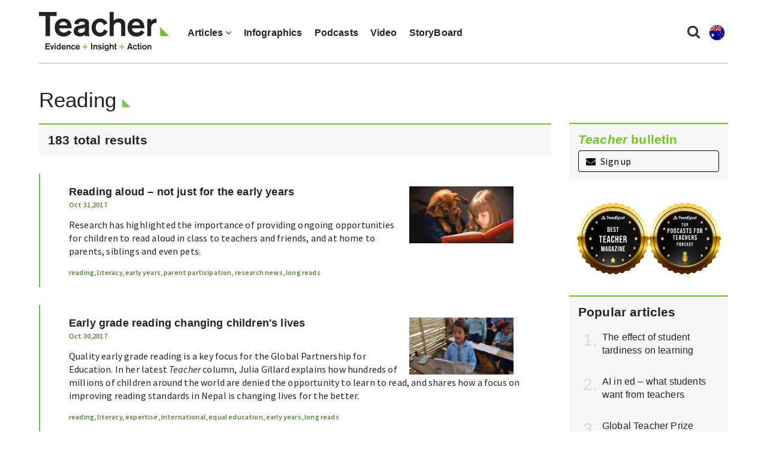

--- FILE ---
content_type: text/html; charset=UTF-8
request_url: https://www.teachermagazine.com/au_en/tag/reading/p14
body_size: 11470
content:
<!DOCTYPE html>
<html lang="en-au">
<head>

    <!-- Google Tag Manager -->
    <script>(function(w,d,s,l,i){w[l]=w[l]||[];w[l].push({'gtm.start':
                new Date().getTime(),event:'gtm.js'});var f=d.getElementsByTagName(s)[0],
            j=d.createElement(s),dl=l!='dataLayer'?'&l='+l:'';j.async=true;j.src=
            'https://www.googletagmanager.com/gtm.js?id='+i+dl;f.parentNode.insertBefore(j,f);
        })(window,document,'script','dataLayer','GTM-N2LVVR9');</script>
    <!-- End Google Tag Manager -->
    <meta charset="utf-8">
    <meta name="viewport" content="width=device-width, initial-scale=1.0">
    <meta name="google-site-verification" content="y-tVNuNCq5NsDF4e4-8HArn54rPF67F41IauGC8kd4I" />
    <link rel="apple-touch-icon" sizes="57x57" href="/assets/images/favicons/teacher.ico/apple-icon-57x57.png">
    <link rel="apple-touch-icon" sizes="60x60" href="/assets/images/favicons/teacher.ico/apple-icon-60x60.png">
    <link rel="apple-touch-icon" sizes="72x72" href="/assets/images/favicons/teacher.ico/apple-icon-72x72.png">
    <link rel="apple-touch-icon" sizes="76x76" href="/assets/images/favicons/teacher.ico/pple-icon-76x76.png">
    <link rel="apple-touch-icon" sizes="114x114" href="/assets/images/favicons/teacher.ico/apple-icon-114x114.png">
    <link rel="apple-touch-icon" sizes="120x120" href="/assets/images/favicons/teacher.ico/apple-icon-120x120.png">
    <link rel="apple-touch-icon" sizes="144x144" href="/assets/images/favicons/teacher.ico/apple-icon-144x144.png">
    <link rel="apple-touch-icon" sizes="152x152" href="/assets/images/favicons/teacher.ico/apple-icon-152x152.png">
    <link rel="apple-touch-icon" sizes="180x180" href="/assets/images/favicons/teacher.ico/apple-icon-180x180.png">
    <link rel="icon" type="image/png" sizes="192x192"  href="/assets/images/favicons/teacher.ico/android-icon-192x192.png">
    <link rel="icon" type="image/png" sizes="32x32" href="/assets/images/favicons/teacher.ico/favicon-32x32.png">
    <link rel="icon" type="image/png" sizes="96x96" href="/assets/images/favicons/teacher.ico/favicon-96x96.png">
    <link rel="icon" type="image/png" sizes="16x16" href="/assets/images/favicons/teacher.ico/favicon-16x16.png">
    <link rel="manifest" href="/assets/images/favicons/teacher.ico/manifest.json">
    <meta name="msapplication-TileColor" content="#ffffff">
    <meta name="msapplication-TileImage" content="/assets/images/favicons/teacher.ico/ms-icon-144x144.png">
    <meta name="msapplication-TileColor" content="#ffffff">
    <meta name="msapplication-TileImage" content="/assets/images/favicons/teacher.ico/ms-icon-144x144.png">

    <link rel="stylesheet" href="https://maxcdn.bootstrapcdn.com/font-awesome/4.7.0/css/font-awesome.min.css" />
    <link href="https://fonts.googleapis.com/css?family=Source+Sans+Pro:300,400,400i,600,600i" rel="stylesheet">

                        

    <link href="/assets/css/teacher/teacher-bootstrap.min.css?v=1763337383" rel="stylesheet" type="text/css">
    <link href="/assets/css/teacher/teacher.min.css?v=1763337383" rel="stylesheet" type="text/css">
    <link href="/assets/css/teacher/well-being.min.css?v=1763337383" rel="stylesheet" type="text/css">
    <link href="/assets/css/teacher/teacherawards.min.css?v=1763337383" rel="stylesheet" type="text/css">
    <script src="https://ajax.googleapis.com/ajax/libs/jquery/1.12.4/jquery.min.js"></script>


                    
    
    
    

    

    

    

    

    

    
    

    
    

    

    

    <link rel="alternate" type="application/rss+xml"
          title="RSS Feed for https://www.teachermagazine.com.au/"
          href="https://feeds.feedburner.com/teacher-feed" />
    <link rel="alternate" type="application/rss+xml"
          title="RSS Feed for https://www.teachermagazine.com.au/columnists/geoff-masters"
          href="https://feeds.feedburner.com/geoff-masters" />
    <link rel="alternate" type="application/rss+xml"
          title="RSS Feed for https://www.teachermagazine.com.au/columnists"
          href="http://feeds.feedburner.com/teacher-columnist-feed" />
<title>Teacher magazine - Teacher</title><meta name="generator" content="SEOmatic">
<meta name="description" content="An online national publication for school educators, Teacher Magazine is published by the Australian Council for Educational Research.">
<meta name="referrer" content="no-referrer-when-downgrade">
<meta name="robots" content="all">
<meta content="teacherACER" property="fb:profile_id">
<meta content="en_AU" property="og:locale">
<meta content="en_IN" property="og:locale:alternate">
<meta content="id_ID" property="og:locale:alternate">
<meta content="en_SG" property="og:locale:alternate">
<meta content="Teacher Magazine" property="og:site_name">
<meta content="website" property="og:type">
<meta content="https://www.teachermagazine.com/au_en/" property="og:url">
<meta content="Teacher magazine - Teacher" property="og:title">
<meta content="An online national publication for school educators, Teacher Magazine is published by the Australian Council for Educational Research." property="og:description">
<meta content="https://www.teachermagazine.com/assets/images/teacher/_1200x630_fit_center-center_82_none/15096/teacher-logo-2017.jpg?mtime=1593056229" property="og:image">
<meta content="1200" property="og:image:width">
<meta content="359" property="og:image:height">
<meta content="Teacher Magazine" property="og:image:alt">
<meta content="https://www.facebook.com/teacherACER" property="og:see_also">
<meta content="https://twitter.com/teacherACER" property="og:see_also">
<meta name="twitter:card" content="summary">
<meta name="twitter:site" content="@teacherACER">
<meta name="twitter:creator" content="@teacherACER">
<meta name="twitter:title" content="Teacher magazine - Teacher">
<meta name="twitter:description" content="An online national publication for school educators, Teacher Magazine is published by the Australian Council for Educational Research.">
<meta name="twitter:image" content="https://www.teachermagazine.com/assets/images/teacher/_800x800_crop_center-center_82_none/15096/teacher-logo-2017.jpg?mtime=1593056229">
<meta name="twitter:image:width" content="800">
<meta name="twitter:image:height" content="800">
<meta name="twitter:image:alt" content="Teacher Magazine">
<link href="https://www.teachermagazine.com/au_en/" rel="canonical">
<link href="https://www.teachermagazine.com/au_en" rel="home">
<link href="https://www.teachermagazine.com/in_en/tag/reading" rel="alternate" hreflang="en-in">
<link href="https://www.teachermagazine.com/sea_id/tag/reading" rel="alternate" hreflang="id-id">
<link href="https://www.teachermagazine.com/sea_en/tag/reading" rel="alternate" hreflang="en-sg">
<link href="https://www.teachermagazine.com/au_en/tag/reading" rel="alternate" hreflang="x-default">
<link href="https://www.teachermagazine.com/au_en/" rel="alternate" hreflang="en-au"></head>

<body itemscope itemtype="https://schema.org/WebSite">

<div id="skiptocontent" class="hidden-print"><a href="#page-content" onclick="$('h1:first').attr('tabindex', '-1').focus();return false;">skip to main content</a></div>


    
<div class="container position-relative">

    <nav class="navbar navbar-default ">
        <div class="navbar-header">
            <button type="button" class="navbar-toggle collapsed" data-toggle="collapse" data-target="#navbar" aria-expanded="false" aria-controls="navbar">
                <span class="sr-only">Toggle navigation</span>
                <span class="icon-bar"></span>
                <span class="icon-bar"></span>
                <span class="icon-bar"></span>
            </button>
            <ul class="perma-links">
                <li>
                    <button class="btn-search" data-toggle="modal" data-target="#searchPopup" title="Search"><i class="fa fa-search"></i></button>
                </li>
                <li class="language-dropdown">
                    <button class="btn-language-selector" data-toggle="dropdown">
                        <img src="/assets/images/country-icons/en-AU.svg" alt="Australia - English">
                    </button>
                    <ul id="site-options" class="dropdown-menu dropdown-menu-right" role="menu" aria-label="Alternative locations and languages">
                        <li><a href="/au_en/"><img src="/assets/images/country-icons/en-AU.svg" alt="Australia - English" aria-hidden="true"> Australia - English</a></li>
                        <li><a href="/sea_en/"><img src="/assets/images/country-icons/id-ID.svg" alt="Southeast Asia - English" aria-hidden="true"> Southeast Asia - English</a></li>
                        <li><a href="/sea_id/"><img src="/assets/images/country-icons/id-ID.svg" alt="Asia Tenggara" aria-hidden="true"> Asia Tenggara - Bahasa</a></li>
                        <li><a href="/in_en/"><img src="/assets/images/country-icons/en-IN.svg" alt="India English" aria-hidden="true"> India - English</a></li>
                    </ul>
                </li>
            </ul>
            <a class="navbar-brand" href="https://www.teachermagazine.com/au_en/">
                                    <img class="img img-responsive" alt="Teacher Magazine Logo - Home link" src="/assets/images/teacher-img/teacher_logo_2020.svg">
                            </a>
        </div>
        <div id="navbar" class="navbar-collapse collapse">
            <ul class="nav navbar-nav">
                                    <li class="dropdown has-children  " >
                                            <a href="#" class="dropdown-toggle" data-toggle="dropdown" role="button" aria-haspopup="true" aria-expanded="false">Articles <i class="fa fa-angle-down"></i></a>
                        <ul class="dropdown-menu">
                                                            <li>
                                    <a href="/au_en/articles" class="" >
                                    All Articles
                                    </a>
                                </li>
                                                            <li>
                                    <a href="/au_en/category/short-articles" class="" >
                                    Short Articles
                                    </a>
                                </li>
                                                            <li>
                                    <a href="/au_en/category/long-reads" class="" >
                                    Long Reads
                                    </a>
                                </li>
                                                            <li>
                                    <a href="/au_en/columnists" class="" >
                                    Columnists
                                    </a>
                                </li>
                                                            <li>
                                    <a href="/au_en/category/reader-submission" class="" >
                                    Reader Submission
                                    </a>
                                </li>
                                                            <li>
                                    <a href="/au_en/category/early-years" class="" >
                                    Early Years
                                    </a>
                                </li>
                                                            <li>
                                    <a href="/au_en/category/leadership" class="" >
                                    Leadership
                                    </a>
                                </li>
                                                            <li>
                                    <a href="/au_en/category/wellbeing" class="" >
                                    Wellbeing
                                    </a>
                                </li>
                                                            <li>
                                    <a href="/au_en/category/storyboard" class="" >
                                    StoryBoard
                                    </a>
                                </li>
                                                    </ul>
                                        </li>
                                    <li class="  " >
                                            <a href="/au_en/category/infographics" >Infographics</a>
                                        </li>
                                    <li class="  " >
                                            <a href="/au_en/category/audio" >Podcasts</a>
                                        </li>
                                    <li class="  " >
                                            <a href="/au_en/category/video" >Video</a>
                                        </li>
                                    <li class="  " >
                                            <a href="/au_en/category/storyboard" >StoryBoard</a>
                                        </li>
                
            </ul>
        </div><!--/.nav-collapse -->

    </nav>
</div>

<div class="modal fade" id="searchPopup" tabindex="-1" role="dialog" aria-label="Search popup" aria-hidden="true">
    <div class="modal-dialog">
        <div class="modal-content">
            <div class="modal-header">
                <button type="button" class="close" data-dismiss="modal" aria-hidden="true">&times;</button>
                <header class="modal-title" id="searchModalLabel">Search Teacher Magazine </header>
            </div>
            <form action="https://www.teachermagazine.com/au_en/search-results" id="search-form"  >
                <div class="modal-body">
                    <div class="search collapsed">
                        <div class="form-group">
                            <label for="search-keywords">Keyword(s) </label>
                            <input id="search-keywords" class="form-control" type="search" name="keywords" value="">
                        </div>
                    </div>
                </div>
                <div class="modal-footer">
                    <button type="submit" class="btn btn-primary">Search</button>
                </div>
            </form>
        </div><!-- /.modal-content -->
    </div><!-- /.modal-dialog -->
</div><!-- /.modal -->



    <div class="container">
        <div class="row">
            <section class="col-sm-12 col-md-9 page-content" id="page-content" role="main">
                                                                                    <h1 class="special-heading">Reading</h1>
                                        <div class="search-result-count h4"> 183 total results </div>
                                                                                                            
<div class="article-listing-card">
    <a class="article-anchor" title="Reading aloud – not just for the early years" href="https://www.teachermagazine.com/au_en/articles/reading-aloud-not-just-for-the-early-years">
        <div class="col-sm-3 article-listing-image">
            <picture>
                                    <img class="img img-responsive" src="https://www.teachermagazine.com/assets/images/teacher/_imageTransform/Interactive_reading.jpg" alt="Reading aloud – not just for the early years"/>
                            </picture>
        </div>

        <div class="h3 article-heading">
            <span>Reading aloud – not just for the early years</span>
        </div>
        <h6 class="article-tags min-margin-top">  Oct 31,2017</h6>
        <div class="teacher-summary">
            <span><p>Research has highlighted the importance of providing ongoing opportunities for children to read aloud in class to teachers and friends, and at home to parents, siblings and even pets.</p></span>
        </div>
    </a>

    <div class="article-tags">
                                            <a href="https://www.teachermagazine.com/au_en/tag/reading">reading</a>,                                                 <a href="https://www.teachermagazine.com/au_en/tag/literacy">literacy</a>,                                                 <a href="https://www.teachermagazine.com/au_en/tag/early--years">early years</a>,                                                 <a href="https://www.teachermagazine.com/au_en/tag/parent--participation">parent participation</a>,                                                 <a href="https://www.teachermagazine.com/au_en/tag/research--news">research news</a>,                                                 <a href="https://www.teachermagazine.com/au_en/tag/long--reads">long reads</a>                        </div>
</div>
                                                                    
<div class="article-listing-card">
    <a class="article-anchor" title="Early grade reading changing children&#039;s lives" href="https://www.teachermagazine.com/au_en/articles/early-grade-reading-changing-childrens-lives">
        <div class="col-sm-3 article-listing-image">
            <picture>
                                    <img class="img img-responsive" src="https://www.teachermagazine.com/assets/images/teacher/_imageTransform/Julia_Gillard_Reading.jpg" alt="Early grade reading changing children&#039;s lives"/>
                            </picture>
        </div>

        <div class="h3 article-heading">
            <span>Early grade reading changing children&#039;s lives</span>
        </div>
        <h6 class="article-tags min-margin-top">  Oct 30,2017</h6>
        <div class="teacher-summary">
            <span><p>Quality early grade reading is a key focus for the Global Partnership for Education. In her latest <em>Teacher</em> column, Julia Gillard explains how hundreds of millions of children around the world are denied the opportunity to learn to read, and shares how a focus on improving reading standards in Nepal is changing lives for the better.</p></span>
        </div>
    </a>

    <div class="article-tags">
                                            <a href="https://www.teachermagazine.com/au_en/tag/reading">reading</a>,                                                 <a href="https://www.teachermagazine.com/au_en/tag/literacy">literacy</a>,                                                 <a href="https://www.teachermagazine.com/au_en/tag/expertise">expertise</a>,                                                 <a href="https://www.teachermagazine.com/au_en/tag/international">international</a>,                                                 <a href="https://www.teachermagazine.com/au_en/tag/equal--education">equal education</a>,                                                 <a href="https://www.teachermagazine.com/au_en/tag/early--years">early years</a>,                                                 <a href="https://www.teachermagazine.com/au_en/tag/long--reads">long reads</a>                        </div>
</div>
                                                                    
<div class="article-listing-card">
    <a class="article-anchor" title="Investigating the impact of single-sex schooling on student achievement" href="https://www.teachermagazine.com/au_en/articles/investigating-the-impact-of-single-sex-schooling-on-student-achievement">
        <div class="col-sm-3 article-listing-image">
            <picture>
                                    <img class="img img-responsive" src="https://www.teachermagazine.com/assets/images/teacher/_imageTransform/Single-sex_schools_and_student_achievement.jpg" alt="Investigating the impact of single-sex schooling on student achievement"/>
                            </picture>
        </div>

        <div class="h3 article-heading">
            <span>Investigating the impact of single-sex schooling on student achievement</span>
        </div>
        <h6 class="article-tags min-margin-top">  Oct 06,2017</h6>
        <div class="teacher-summary">
            <span><p>Analysis of Year 3, 5 and 7 numeracy and reading test data across almost 3000 Australian schools show ‘single-sex schools on average provide no better value-add over time than coeducational schools’.</p></span>
        </div>
    </a>

    <div class="article-tags">
                                            <a href="https://www.teachermagazine.com/au_en/tag/reading">reading</a>,                                                 <a href="https://www.teachermagazine.com/au_en/tag/numeracy">numeracy</a>,                                                 <a href="https://www.teachermagazine.com/au_en/tag/research--news">research news</a>,                                                 <a href="https://www.teachermagazine.com/au_en/tag/short--articles">short articles</a>                        </div>
</div>
                                                                    
<div class="article-listing-card">
    <a class="article-anchor" title="Teaching reading – it&#039;s simple but not simplistic" href="https://www.teachermagazine.com/au_en/articles/teaching-reading-its-simple-but-not-simplistic">
        <div class="col-sm-3 article-listing-image">
            <picture>
                                    <img class="img img-responsive" src="https://www.teachermagazine.com/assets/images/teacher/_imageTransform/RC_Jim_Rose.jpg" alt="Teaching reading – it&#039;s simple but not simplistic"/>
                            </picture>
        </div>

        <div class="h3 article-heading">
            <span>Teaching reading – it&#039;s simple but not simplistic</span>
        </div>
        <h6 class="article-tags min-margin-top">  Sept 20,2017</h6>
        <div class="teacher-summary">
            <span><p>Today’s reader submission is by Sir Jim Rose, author of the influential 2006 UK report <em>The Independent review of the teaching of early reading</em>, which led to the adoption of mandatory teaching of systematic synthetic phonics in English primary schools. Here, he discusses ‘the simple view of reading’ and its implications.</p></span>
        </div>
    </a>

    <div class="article-tags">
                                            <a href="https://www.teachermagazine.com/au_en/tag/reading">reading</a>,                                                 <a href="https://www.teachermagazine.com/au_en/tag/literacy">literacy</a>,                                                 <a href="https://www.teachermagazine.com/au_en/tag/intervention">intervention</a>,                                                 <a href="https://www.teachermagazine.com/au_en/tag/evidence-based--practice">evidence-based practice</a>,                                                 <a href="https://www.teachermagazine.com/au_en/tag/effective--teaching--methods">effective teaching methods</a>,                                                 <a href="https://www.teachermagazine.com/au_en/tag/reader--submission">reader submission</a>,                                                 <a href="https://www.teachermagazine.com/au_en/tag/long--reads">long reads</a>,                                                 <a href="https://www.teachermagazine.com/au_en/tag/phonics">phonics</a>                        </div>
</div>
                                                                    
<div class="article-listing-card">
    <a class="article-anchor" title="Year 1 literacy and numeracy checks" href="https://www.teachermagazine.com/au_en/articles/year-1-literacy-and-numeracy-checks">
        <div class="col-sm-3 article-listing-image">
            <picture>
                                    <img class="img img-responsive" src="https://www.teachermagazine.com/assets/images/teacher/_imageTransform/Literacy_check.jpg" alt="Year 1 literacy and numeracy checks"/>
                            </picture>
        </div>

        <div class="h3 article-heading">
            <span>Year 1 literacy and numeracy checks</span>
        </div>
        <h6 class="article-tags min-margin-top">  Sept 19,2017</h6>
        <div class="teacher-summary">
            <span><p>A government advisory panel has recommended the introduction of national literacy and numeracy checks in Year 1 as a way of identifying students who need additional support. Here we take a closer look at the report, including the benefits and challenges raised by teachers and principals.</p></span>
        </div>
    </a>

    <div class="article-tags">
                                            <a href="https://www.teachermagazine.com/au_en/tag/early--years">early years</a>,                                                 <a href="https://www.teachermagazine.com/au_en/tag/literacy">literacy</a>,                                                 <a href="https://www.teachermagazine.com/au_en/tag/reading">reading</a>,                                                 <a href="https://www.teachermagazine.com/au_en/tag/phonics">phonics</a>,                                                 <a href="https://www.teachermagazine.com/au_en/tag/numeracy">numeracy</a>,                                                 <a href="https://www.teachermagazine.com/au_en/tag/intervention">intervention</a>,                                                 <a href="https://www.teachermagazine.com/au_en/tag/effective--teaching--methods">effective teaching methods</a>,                                                 <a href="https://www.teachermagazine.com/au_en/tag/long--reads">long reads</a>                        </div>
</div>
                                                                    
<div class="article-listing-card">
    <a class="article-anchor" title="Shifting the focus of NAPLAN" href="https://www.teachermagazine.com/au_en/articles/shifting-the-focus-of-naplan">
        <div class="col-sm-3 article-listing-image">
            <picture>
                                    <img class="img img-responsive" src="https://www.teachermagazine.com/assets/images/teacher/_imageTransform/Geoffs_blog-NAPLAN.jpg" alt="Shifting the focus of NAPLAN"/>
                            </picture>
        </div>

        <div class="h3 article-heading">
            <span>Shifting the focus of NAPLAN</span>
        </div>
        <h6 class="article-tags min-margin-top">  Sept 11,2017</h6>
        <div class="teacher-summary">
            <span><p>The decision to move NAPLAN online provides an opportunity to place less emphasis on comparing the performances of schools and more emphasis on supporting student learning, according to Professor Geoff Masters AO.</p></span>
        </div>
    </a>

    <div class="article-tags">
                                            <a href="https://www.teachermagazine.com/au_en/tag/evidence-based--practice">evidence-based practice</a>,                                                 <a href="https://www.teachermagazine.com/au_en/tag/expertise">expertise</a>,                                                 <a href="https://www.teachermagazine.com/au_en/tag/assessment">assessment</a>,                                                 <a href="https://www.teachermagazine.com/au_en/tag/measurement">measurement</a>,                                                 <a href="https://www.teachermagazine.com/au_en/tag/reading">reading</a>,                                                 <a href="https://www.teachermagazine.com/au_en/tag/numeracy">numeracy</a>,                                                 <a href="https://www.teachermagazine.com/au_en/tag/long--reads">long reads</a>                        </div>
</div>
                                                                    
<div class="article-listing-card">
    <a class="article-anchor" title="Infographic: Most borrowed picture books" href="https://www.teachermagazine.com/au_en/articles/infographic-most-borrowed-picture-books">
        <div class="col-sm-3 article-listing-image">
            <picture>
                            </picture>
        </div>

        <div class="h3 article-heading">
            <span>Infographic: Most borrowed picture books</span>
        </div>
        <h6 class="article-tags min-margin-top">  Sept 08,2017</h6>
        <div class="teacher-summary">
            <span><p>The annual Civica Libraries Index compiled a list of the top 10 most borrowed picture books from regional and metropolitan libraries across Australia. So, which popular titles made the coveted list? Find out in today's infographic.</p></span>
        </div>
    </a>

    <div class="article-tags">
                                            <a href="https://www.teachermagazine.com/au_en/tag/reading">reading</a>,                                                 <a href="https://www.teachermagazine.com/au_en/tag/literacy">literacy</a>,                                                 <a href="https://www.teachermagazine.com/au_en/tag/infographics">infographics</a>                        </div>
</div>
                                                                    
<div class="article-listing-card">
    <a class="article-anchor" title="Inspiration for your school or class library" href="https://www.teachermagazine.com/au_en/articles/inspiration-for-your-school-or-class-library">
        <div class="col-sm-3 article-listing-image">
            <picture>
                                    <img class="img img-responsive" src="https://www.teachermagazine.com/assets/images/teacher/_imageTransform/Books_inspiration.jpg" alt="Inspiration for your school or class library"/>
                            </picture>
        </div>

        <div class="h3 article-heading">
            <span>Inspiration for your school or class library</span>
        </div>
        <h6 class="article-tags min-margin-top">  Aug 23,2017</h6>
        <div class="teacher-summary">
            <span><p>If you’re looking to add books to your library or create a classroom collection, a student suggestion box could be one source of ideas. There’s also inspiration from outside school in the shape of annual lists of most popular books.</p></span>
        </div>
    </a>

    <div class="article-tags">
                                            <a href="https://www.teachermagazine.com/au_en/tag/reading">reading</a>,                                                 <a href="https://www.teachermagazine.com/au_en/tag/literacy">literacy</a>,                                                 <a href="https://www.teachermagazine.com/au_en/tag/short--articles">short articles</a>                        </div>
</div>
                                                                    
<div class="article-listing-card">
    <a class="article-anchor" title="Literary festival gets students excited about storytelling" href="https://www.teachermagazine.com/au_en/articles/literary-festival-gets-students-excited-about-storytelling">
        <div class="col-sm-3 article-listing-image">
            <picture>
                                    <img class="img img-responsive" src="https://www.teachermagazine.com/assets/images/teacher/_imageTransform/Literary_festival.jpg" alt="Literary festival gets students excited about storytelling"/>
                            </picture>
        </div>

        <div class="h3 article-heading">
            <span>Literary festival gets students excited about storytelling</span>
        </div>
        <h6 class="article-tags min-margin-top">  July 24,2017</h6>
        <div class="teacher-summary">
            <span><p>In an effort to better reach students who aren’t engaged in reading, writing and storytelling, staff at this New South Wales school decided to run a literary festival for Year 7 students, inviting a range of different authors, poets, cartoonists, illustrators and performers to run workshops on the day.</p></span>
        </div>
    </a>

    <div class="article-tags">
                                            <a href="https://www.teachermagazine.com/au_en/tag/literacy">literacy</a>,                                                 <a href="https://www.teachermagazine.com/au_en/tag/writing">writing</a>,                                                 <a href="https://www.teachermagazine.com/au_en/tag/reading">reading</a>,                                                 <a href="https://www.teachermagazine.com/au_en/tag/school--libraries">school libraries</a>,                                                 <a href="https://www.teachermagazine.com/au_en/tag/education--resources">education resources</a>,                                                 <a href="https://www.teachermagazine.com/au_en/tag/learning--activities">learning activities</a>,                                                 <a href="https://www.teachermagazine.com/au_en/tag/short--articles">short articles</a>                        </div>
</div>
                                                                    
<div class="article-listing-card">
    <a class="article-anchor" title="Infographic: Books in the home and student achievement" href="https://www.teachermagazine.com/au_en/articles/infographic-books-in-the-home-and-student-achievement">
        <div class="col-sm-3 article-listing-image">
            <picture>
                            </picture>
        </div>

        <div class="h3 article-heading">
            <span>Infographic: Books in the home and student achievement</span>
        </div>
        <h6 class="article-tags min-margin-top">  July 21,2017</h6>
        <div class="teacher-summary">
            <span><p>The Trends in International Mathematics and Science Study (TIMSS) is an international comparative study of student achievement. Here, we look at TIMSS data on books in the home and the percentage of Australian students at or above the proficient standard for maths and science.</p></span>
        </div>
    </a>

    <div class="article-tags">
                                            <a href="https://www.teachermagazine.com/au_en/tag/international">international</a>,                                                 <a href="https://www.teachermagazine.com/au_en/tag/literacy">literacy</a>,                                                 <a href="https://www.teachermagazine.com/au_en/tag/science">science</a>,                                                 <a href="https://www.teachermagazine.com/au_en/tag/mathematics">mathematics</a>,                                                 <a href="https://www.teachermagazine.com/au_en/tag/reading">reading</a>,                                                 <a href="https://www.teachermagazine.com/au_en/tag/infographics">infographics</a>                        </div>
</div>
                                        <div class="pagination">
            <a href="https://www.teachermagazine.com/au_en/tag/reading/p13" class="prev-btn"><i class="fa fa-angle-double-left" aria-hidden="true"></i> Previous</a>
    
            
        
            <a href="https://www.teachermagazine.com/au_en/tag/reading">1</a>
                    <span class="ellipsis">...</span>
            
                                        <a href="https://www.teachermagazine.com/au_en/tag/reading/p12">12</a>
                                                            <a href="https://www.teachermagazine.com/au_en/tag/reading/p13">13</a>
                                                            <a href="https://www.teachermagazine.com/au_en/tag/reading/p14" class="current-page">14</a>
                                                            <a href="https://www.teachermagazine.com/au_en/tag/reading/p15">15</a>
                        
                        <span class="ellipsis">...</span>
                <a href="https://www.teachermagazine.com/au_en/tag/reading/p19">19</a>
    
            <a href="https://www.teachermagazine.com/au_en/tag/reading/p15" class="next-btn">Next <i class="fa fa-angle-double-right" aria-hidden="true"></i></a>
    </div>

                            </section>
            <aside class="col-sm-12 col-md-3 listing-aside-position">
                
<div id="aside-newsletter" class="row med-margin-bottom max-margin-top-xs">
    <div class="col-sm-12">
        <div class="grey-card">
            <div class="med-padding-all">
                <div id="newsletter-sign-up">
                    <span class="h4 no-margin-top med-margin-bottom">
                        <span class="intro-head"><i>Teacher</i> bulletin</span>
                    </span>
                    <a href="#signUp" data-toggle="modal" data-target="#signUp" class="signUp-modal-open btn btn-black-outline btn-block min-margin-top"><i class="fa fa-envelope min-margin-right" aria-hidden="true"></i> Sign up</a></div>
                
    <!-- FORM: HEAD SECTION -->
<meta http-equiv="Content-Type" content="text/html; charset=utf-8" />
<meta name="referrer" content="no-referrer-when-downgrade">
<!-- THIS SCRIPT NEEDS TO BE LOADED FIRST BEFORE wforms.js -->
<script type="text/javascript" data-for="FA__DOMContentLoadedEventDispatch" src="https://acer.tfaforms.net/js/FA__DOMContentLoadedEventDispatcher.js" defer></script>
<script type="text/javascript">
    document.addEventListener("FA__DOMContentLoaded", function(){
        const FORM_TIME_START = Math.floor((new Date).getTime()/1000);
        let formElement = document.getElementById("tfa_0");
        if (null === formElement) {
            formElement = document.getElementById("0");
        }
        let appendJsTimerElement = function(){
            let formTimeDiff = Math.floor((new Date).getTime()/1000) - FORM_TIME_START;
            let cumulatedTimeElement = document.getElementById("tfa_dbCumulatedTime");
            if (null !== cumulatedTimeElement) {
                let cumulatedTime = parseInt(cumulatedTimeElement.value);
                if (null !== cumulatedTime && cumulatedTime > 0) {
                    formTimeDiff += cumulatedTime;
                }
            }
            let jsTimeInput = document.createElement("input");
            jsTimeInput.setAttribute("type", "hidden");
            jsTimeInput.setAttribute("value", formTimeDiff.toString());
            jsTimeInput.setAttribute("name", "tfa_dbElapsedJsTime");
            jsTimeInput.setAttribute("id", "tfa_dbElapsedJsTime");
            jsTimeInput.setAttribute("autocomplete", "off");
            if (null !== formElement) {
                formElement.appendChild(jsTimeInput);
            }
        };
        if (null !== formElement) {
            if(formElement.addEventListener){
                formElement.addEventListener('submit', appendJsTimerElement, false);
            } else if(formElement.attachEvent){
                formElement.attachEvent('onsubmit', appendJsTimerElement);
            }
        }
    });
</script>

<link href="https://acer.tfaforms.net/dist/form-builder/5.0.0/wforms-layout.css?v=f33e8a3b498a6a16b820c3983b19ddc20ad8ba4f" rel="stylesheet" type="text/css" />

<link href="https://acer.tfaforms.net/uploads/themes/theme-93567.css" rel="stylesheet" type="text/css" />
<link href="https://acer.tfaforms.net/dist/form-builder/5.0.0/wforms-jsonly.css?v=f33e8a3b498a6a16b820c3983b19ddc20ad8ba4f" rel="alternate stylesheet" title="This stylesheet activated by javascript" type="text/css" />
<script type="text/javascript" src="https://acer.tfaforms.net/wForms/3.11/js/wforms.js?v=f33e8a3b498a6a16b820c3983b19ddc20ad8ba4f"></script>
<script type="text/javascript">
    wFORMS.behaviors.prefill.skip = false;
</script>
<script type="text/javascript" src="https://acer.tfaforms.net/wForms/3.11/js/localization-en_GB.js?v=f33e8a3b498a6a16b820c3983b19ddc20ad8ba4f"></script>

<div id="signUp" class="teacher-modal modal" tabindex="-1" role="dialog" aria-labelledby="signUp" aria-hidden="true">
    <div class="modal-dialog">
        <div class="modal-content">
            <div class="modal-header modal-header-background-image">
                <button type="button" class="close signUp-dontshowagain" data-dismiss="modal" aria-hidden="true"><i class="fa fa-times" aria-hidden="true"><span class="sr-only">Close sign up modal.</span></i></button>
            </div>
            <div class="modal-body">
                <div id="myModalLabel" class="h3 modal-title">
                    <span>Sign up to the FREE <i>Teacher</i> bulletin</span>
                </div>
                    <form method="post" action="https://acer.tfaforms.net/api_v2/workflow/processor" class="med-margin-top med-margin-bottom" id="5079692">
                        <div class="row med-margin-bottom">
                            <div class="col-sm-6">
                                <label id="tfa_1-L" class="sr-only" for="tfa_1">First name</label>
                                <input aria-required="true" type="text" id="tfa_1" name="tfa_1" value="" title="First name" class="form-control med-margin-bottom-xs" placeholder="First name *" required/>
                            </div>
                            <div class="col-sm-6">
                                <label for="tfa_2-L" id="tfa_2-L" class="sr-only">Last name *</label>
                                <input id="tfa_2" name="tfa_2" type="text" class="form-control" placeholder="Last name *" required aria-required="true"/>
                            </div>
                        </div>

                        <div class="form-group">
                            <label for="tfa_3" id="tfa_3-L" class="reqMark sr-only">Email *</label>
                            <input placeholder="Email *" id="tfa_3" name="tfa_3" type="email" class="form-control" required aria-required="true"/>
                            <p id="emailError" class="error-message"></p>
                        </div>

                        <div class="heavenstobetsy">
                            <label id="tfa_9-L" class="sr-only heavenstobetsy" for="tfa_9">Website - If you are a human, do not fill in this field</label><br>
                            <input tabindex="-1" type="text" autocomplete="off" id="tfa_9" name="tfa_9" placeholder="Website" value="" title="Website" class="heavenstobetsy">
                        </div>

                                                <fieldset>
                            <label role="button" data-toggle="collapse" data-target="#list-options" aria-expanded="false" aria-controls="list-options" class="med-margin-bottom med-margin-top">Customise which emails you would like to receive <i class="fa fa-chevron-circle-down"></i> </label>
                            <div id="list-options" class="collapse" >
                                <div class="checkbox_wrapper">
                                    <input id="tfa_5" name="tfa_5" type="checkbox" value="tfa_5" checked data-default-value="true" >
                                    <label for="tfa_5">
                                        <span class="l-checkbox"><i>Teacher</i> bulletins</span>
                                        <p>Our weekly newsletter with the latest articles, podcasts, videos and infographics from Teacher.</p>
                                    </label>
                                </div>
                                <div class="checkbox_wrapper">
                                    <input id="tfa_6" name="tfa_6" type="checkbox" value="tfa_6" checked data-default-value="true" >
                                    <label for="tfa_6"  id="tfa_6-L">
                                        <span class="l-checkbox"><i>Teacher</i> partner offers</span>
                                        <p>We carefully select offers of interest from our partners.</p>
                                    </label>
                                </div>
                            </div>
                        </fieldset>
                        <div class="privacy-error"></div>
                        <div class="checkbox">
                            <label class="privacy-label" for="tfa_8">
                                <input type="checkbox" value="tfa_8" class="" id="tfa_8" name="tfa_8" data-conditionals="#submit_button" aria-labelledby="tfa_8-L" data-tfa-labelledby="tfa_7-L tfa_8-L" data-tfa-parent-id="tfa_7">
                                I have read the
                                <a target="_blank" title="Privacy policy" href="/teacher-privacy-statement">Privacy policy</a>
                            </label>
                        </div>
                        <div class="call-to-actions">
                            <div class="actions" id="5079692-A" data-contentid="submit_button">
                                <input type="submit" data-label="Sign up" class="signUp-subscribe btn btn-primary btn-lg med-margin-right" id="submit_button" value="Sign up" data-condition="`#tfa_8`">
                                <a href="#" class="signUp-dontshowagain" id="close" data-dismiss="modal">No thanks</a>
                            </div>
                            <input type="hidden" value="5079692" name="tfa_dbFormId" id="tfa_dbFormId">
                            <input type="hidden" value="" name="tfa_dbResponseId" id="tfa_dbResponseId">
                            <input type="hidden" value="d84c00009d22a44a2fe1fcca9e20ea7e" name="tfa_dbControl" id="tfa_dbControl">
                            <input type="hidden" value="" name="tfa_dbWorkflowSessionUuid" id="tfa_dbWorkflowSessionUuid">
                            <input type="hidden" value="5" name="tfa_dbVersionId" id="tfa_dbVersionId">
                            <input type="hidden" value="" name="tfa_switchedoff" id="tfa_switchedoff">
                        </div>
                    </form>
            </div>
        </div>
    </div>
</div>

<script
        id="analytics-collector-script"
        type="text/javascript"
        src="https://acer.tfaforms.net/dist/analytics/data-collector.b669b669e4e65b402126.js"
        data-customer-id="136249"
        data-endpoint="https://analytics.formassembly.com/v1/traces"
></script>            </div>
        </div>
    </div>
</div>

    <div class="row">
        <div class="col-sm-12">
            <div class="marketing-box" data-group="aside-top"></div>
        </div>
    </div>

<div class="row">
    <div class="col-sm-12">
        <div class="gold-icons">
            <img src="/assets/images/teacher-img/Feedspot-Best-Teacher-Magazine.svg" alt="Best Teacher Magazine">
            <img src="/assets/images/teacher-img/Feedspot-Top-Teacher-Podcasts.svg" alt="Top Podcasts for Teachers">
        </div>
    </div>
</div>


                    <div class="row med-margin-top med-margin-bottom most-popular">
                <div class="col-sm-12">
                    <div class="grey-card med-padding-all">
                        <h2 class="h4 no-margin-top">Popular articles</h2>
                        <ol class="mp-count">
                                                                                        <li><a href="https://www.teachermagazine.com/au_en/articles/the-effect-of-student-tardiness-on-learning">The effect of student tardiness on learning</a></li>

                                                            <li><a href="https://www.teachermagazine.com/au_en/articles/how-students-want-teachers-to-support-them-in-using-ai">AI in ed – what students want from teachers</a></li>

                                                            <li><a href="https://www.teachermagazine.com/au_en/articles/top-50-finalists-announced-for-the-global-teacher-prize-2026">Global Teacher Prize 2026: Top 50 finalists</a></li>

                                                            <li><a href="https://www.teachermagazine.com/au_en/articles/unpacking-the-science-of-reading-what-the-research-says">Science of reading – what the research says</a></li>

                                                            <li><a href="https://www.teachermagazine.com/au_en/articles/infographic-classroom-seating-arrangements">Infographic: Classroom seating arrangements</a></li>

                            
                        </ol>
                    </div>
                </div>
            </div>
        



            <div class="row">
            <div class="col-sm-12">
                <div class="marketing-box" data-group="aside-middle"></div>
            </div>
        </div>
    

      <div class="row med-margin-top med-margin-bottom most-popular">
         <div class="col-sm-12">
             <div class="grey-card med-padding-all">
                                                                    <h2 class="h4 no-margin-top med-margin-bottom">Popular Podcasts</h2>
                 <ol class="mp-count">
                                              <li><a href="https://www.teachermagazine.com/au_en/articles/teacher-staffroom-episode-70-building-instructional-capacity">Teacher Staffroom: Instructional capacity</a></li>
                                              <li><a href="https://www.teachermagazine.com/au_en/articles/school-improvement-episode-60-cracking-persistent-classroom-dilemmas-with-professor-brianna-kennedy">Cracking persistent classroom dilemmas</a></li>
                                              <li><a href="https://www.teachermagazine.com/au_en/articles/podcast-special-r-u-ok-day-4-steps-for-checking-in-with-a-colleague-friend-or-loved-one">R U OK Day – 4 steps for checking in</a></li>
                                              <li><a href="https://www.teachermagazine.com/au_en/articles/school-improvement-episode-63-the-aspect-learning-improvement-collaborative">Podcast: A learning improvement collaborative</a></li>
                                              <li><a href="https://www.teachermagazine.com/au_en/articles/the-research-files-episode-103-principals-leading-through-crises-what-did-they-learn">Podcast: Principals leading through crises</a></li>
                                                                                </ol>
             </div>
         </div>
     </div>
 
            <div class="row">
            <div class="col-sm-12">
                <div class="marketing-box" data-group="aside-bottom"></div>
            </div>
        </div>
                </aside>
        </div>
    </div>

 
<div class="container page-background hidden-print">
    <div class="row"><div class="col-sm-12 col-md-9"><hr></div></div>
    <div class="row med-padding-top max-padding-bottom">
        <div class="col-sm-12 col-md-9">
            <div class="row">
                <div class="marketing-group" data-group="footer">
                    <div class="col-xs-12 col-sm-4 med-margin-bottom-sm med-margin-bottom-xs"><div class="marketing-group-box"></div></div>
                    <div class="col-xs-12 col-sm-4 med-margin-bottom-sm med-margin-bottom-xs"><div class="marketing-group-box"></div></div>
                    <div class="col-xs-12 col-sm-4 min-margin-bottom-sm min-margin-bottom-xs"><div class="marketing-group-box"></div></div>
                </div>
            </div>
        </div>
    </div>
</div>


       <div class="keep-up-to-date hidden-print">
    <div class="container">
        <div class="row">
            <div class="col-sm-15">
                <p><a class="facebook-footer" title="Teacher on Facebook" href="https://www.facebook.com/teacherACER" target="_blank"><i class="facebook-color fa fa-facebook-official fa-2x min-margin-right" aria-hidden="true"></i>Facebook</a></p>
            </div>
            <div class="col-sm-15">
                <p><a class="youtube-footer" title="Teacher on YouTube" href="https://www.youtube.com/teacheracer" target="_blank"><i class="youtube-color fa fa-youtube-play fa-2x min-margin-right" aria-hidden="true"></i>YouTube</a></p>
            </div>
            <div class="col-sm-15">
                <p><a class="soundcloud-footer" title="Teacher on SoundCloud" href="https://soundcloud.com/teacher-acer" target="_blank"><i class="fa fa-soundcloud fa-2x min-margin-right soundcloud-color" aria-hidden="true"></i>SoundCloud</a></p>
            </div>
            <div class="col-sm-15">
                <p style="padding-top:6px;"><a class="itunes-footer" title="Teacher on Apple Podcasts" href="https://podcasts.apple.com/au/podcast/teacher-magazine-acer/id899419616" target="_blank"><img class="min-margin-right" src="https://www.acer.org/files/Apple_Podcast_Icon.svg"><span class="">Apple Podcasts</span></a></p>
            </div>
            <div class="col-sm-15">
                <p><a class="spotify-footer" title="Teacher on Spotify" href="https://open.spotify.com/show/1Fe2cvTlb93jPLLjc6pqWh" target="_blank"><i class="spotify-color fa fa-spotify fa-2x min-margin-right" aria-hidden="true"></i>Spotify</a></p>
            </div>
            <div class="col-sm-15">
                <p><a class="rss-footer" title="Teacher RSS" href="http://feeds.feedburner.com/teacher-feed" target="_blank"><i class="fa fa-rss-square fa-2x min-margin-right rss-color" aria-hidden="true"></i>RSS feed</a></p>
            </div>
            <div class="col-sm-15">
                <p><a class="rss-footer" title="Teacher Linkedin" href="https://www.linkedin.com/showcase/teacher-acer/" target="_blank"><i class="fa fa-linkedin fa-2x min-margin-right" aria-hidden="true"></i>Linkedin</a></p>
            </div>
        </div>
    </div>
</div>
<footer class="hidden-print">
    <div class="container">
        <div class="row">
            <div class="footer-links-first-row">
                <div class="col-sm-12 max-padding-bottom">
                    <p class="no-margin-all">&copy;2026 <a title="Australian Council for Educational Research" href="https://www.acer.org/" target="_blank">Australian Council for Educational Research</a> &mdash; ACER, official partner of UNESCO</p>
                </div>
            </div>
            <div class="footer-links-second-row">
                <div class="col-sm-12 med-padding-bottom">
                                                                                            <a href="/au_en/advertise-with-us">Advertise with Teacher</a>
                                                                                                <a href="/au_en/submissions-and-feedback">Submissions and feedback</a>
                                                                                                <a href="/au_en/about-us">Contacts and About Us</a>
                                                                                                                                                                                                                                            </div>
                <div class="col-sm-12">
                    <a target="_blank" href="https://www.acer.org/privacy">Privacy policy</a>
                                                                                                                                                                                                                                <a href="/au_en/teacher-privacy-statement">Teacher Privacy Statement</a>
                                                                                                <a href="/au_en/comments-policy">Comments Policy</a>
                                                                                                <a href="/au_en/corrections-and-clarifications">Corrections and Clarifications</a>
                                                                                                <a href="/au_en/copyright-policy-and-publishing-permissions">Copyright policy and publishing permissions</a>
                                                            </div>
            </div>
        </div>
    </div>
</footer>
<div id="signupmodal-ajax-target">
</div>



<a class="smoothscroll " href="#skiptocontent" id="toTop"><i class="fa fa-chevron-up"><span class="sr-only">Skip to the top of the content.</span></i></a>



<script type="text/javascript" src="https://js.createsend1.com/javascript/copypastesubscribeformlogic.js"></script>
<script defer src="https://maxcdn.bootstrapcdn.com/bootstrap/3.3.5/js/bootstrap.min.js"></script>
<script defer src="https://cdnjs.cloudflare.com/ajax/libs/modernizr/2.8.3/modernizr.min.js"></script>
<script defer src="https://cdn.jsdelivr.net/jquery.validation/1.15.0/jquery.validate.min.js"></script>
<script src="/assets/js/teacher/viewed.min.js?v=1763337386"></script>

<script defer src="/assets/js/teacher/cookie.min.js?v=1763337386"></script>
<script defer src="https://cdnjs.cloudflare.com/ajax/libs/smooth-scroll/12.1.5/js/smooth-scroll.min.js"></script>
<script defer src="/assets/js/teacher/fire-ga-event.min.js?v=1763337386"></script>
<script defer src="/assets/js/teacher/teacher-custom.min.js?v=1763337386"></script>


<script defer src="https://www.acer.org/assets/ext/js/tracker.js"></script>

    <script>

        var sitename = "en-AU";

        
        window.Craft = {"csrfTokenName":"CRAFT_CSRF_TOKEN","csrfTokenValue":"hIlAGjYiPye-JHEIoP7JBlQ5KPD8ySwzAdPgzlBESCU1QN0GtwSlXrbDeS1_Z2tF-0YwTNKwvVkTVx_Cn6NUeTmQ0YhmMRdTVgW-SNNM7S8="};

        /* When the user clicks on the button,
         toggle between hiding and showing the dropdown content */
        function dropdownfunction() {
            document.getElementById("myDropdown").classList.toggle("show");
        }

        // Close the dropdown if the user clicks outside of it
        window.onclick = function(event) {
            if (!event.target.matches('.dropbtn')) {
                var dropdowns = document.getElementsByClassName("dropdown-content");
                var i;
                for (i = 0; i < dropdowns.length; i++) {
                    var openDropdown = dropdowns[i];
                    if (openDropdown.classList.contains('show')) {
                        openDropdown.classList.remove('show');
                    }
                }
            }
        }


        // Article page marketing container
        $('div.inject-marketing > *:nth-child(2)').after('<div class="marketing-box hidden-print x" data-group="center-banner"></div>');

        // Single inject via Ajax using Adman.
        $('.marketing-box').each(function(index, el) {
            var group = $(el).attr('data-group');
            if (group == '') { $(el).remove(); }

            $(el).load('https://teacher.acer.edu.au/?ACT=advert' + '&group=' + group +'&site=' +sitename,{}); //dummy data object used to switch to POST method

        });
        // Multiple inject via Ajax using Adman.
        $('.marketing-group').each(function(index, el) {
            var boxes = $(el).find('.marketing-group-box');
            var group = $(el).attr('data-group');
            if (group == '') { $(el).remove(); }
            $.ajax({
                url: 'https://teacher.acer.edu.au/?ACT=advert' + '&group=' + group + '&limit=' + boxes.length +'&site=' +sitename,
                dataType: 'json',
                method:'POST',
                success: function (data) {
                    $(boxes).each(function(box_index, box) {
                        $(box).html(data[box_index]);
                    });
                }
            });
        });

    </script>



<script type="application/ld+json">{"@context":"http://schema.org","@graph":[{"@type":"CreativeWork","author":{"@id":"#identity"},"copyrightHolder":{"@id":"#identity"},"creator":{"@id":"#creator"},"description":"An online national publication for school educators, Teacher Magazine is published by the Australian Council for Educational Research.","image":{"@type":"ImageObject","url":"https://www.teachermagazine.com/assets/images/teacher/_1200x630_crop_center-center_82_none/15096/teacher-logo-2017.jpg?mtime=1593056229"},"mainEntityOfPage":"https://www.teachermagazine.com/au_en/","name":"Teacher magazine - Teacher","url":"https://www.teachermagazine.com/au_en"},{"@id":"#identity","@type":"Organization","sameAs":["https://twitter.com/teacherACER","https://www.facebook.com/teacherACER"]},{"@id":"#creator","@type":"Organization"},{"@type":"BreadcrumbList","description":"Breadcrumbs list","itemListElement":[{"@type":"ListItem","item":"https://www.teachermagazine.com/au_en","name":"Homepage","position":1}],"name":"Breadcrumbs"}]}</script></body>
</html><!-- Cached by Blitz on 2026-01-08T15:08:45+11:00 --><!-- Served by Blitz on 2026-01-08T15:08:45+11:00 -->

--- FILE ---
content_type: text/css
request_url: https://www.teachermagazine.com/assets/css/teacher/teacher.min.css?v=1763337383
body_size: 11869
content:
@charset "UTF-8";@media (min-width:991px){.nav-affix-placeholder{height:53px}.acer-section-nav.affix{top:0;background-color:#fff;position:fixed;z-index:100;width:100%;transition:box-shadow 0.25s;box-shadow:0px 2px 5px 0px rgba(0,0,0,0.3)}}@media (max-width:991px){.acer-section-nav .navbar-header{float:none}.acer-section-nav .navbar-left,.acer-section-nav .navbar-right{float:none!important}.acer-section-nav .navbar-toggle{display:block}.acer-section-nav .navbar-collapse{border-top:1px solid transparent;box-shadow:inset 0 1px 0 rgba(255,255,255,0.1)}.acer-section-nav .navbar-fixed-top{top:0;border-width:0 0 1px}.acer-section-nav .navbar-collapse.collapse{display:none!important}.acer-section-nav .navbar-nav{float:none!important;margin-top:7.5px}.acer-section-nav .navbar-nav>li{float:none}.acer-section-nav .navbar-nav>li>a{padding-top:10px;padding-bottom:10px}.acer-section-nav .collapse.in{display:block!important}.acer-section-nav .navbar-nav .open .dropdown-menu{position:static;float:none;width:auto;margin-top:0;background-color:transparent;border:0;box-shadow:none}}.acer-section-nav .navbar-default .navbar-nav .dropdown-menu>li.active>a{color:#333!important}.edit-category .edit-this-pencil,.edit-entry .edit-this-pencil{color:#000;display:inline;font-size:16px!important;line-height:16px!important}.edit-category .edit-this-pencil:hover,.edit-entry .edit-this-pencil:hover{color:#222222}.edit-category.white-pencil .edit-this-pencil,.edit-entry.white-pencil .edit-this-pencil{color:#FFFFFF}.edit-category.white-pencil .edit-this-pencil:hover,.edit-entry.white-pencil .edit-this-pencil:hover{color:whitesmoke}.h1 .edit-category .edit-this-pencil,.h1 .edit-entry .edit-this-pencil,.h2 .edit-category .edit-this-pencil,.h2 .edit-entry .edit-this-pencil,.h3 .edit-category .edit-this-pencil,.h3 .edit-entry .edit-this-pencil,.h4 .edit-category .edit-this-pencil,.h4 .edit-entry .edit-this-pencil,.h5 .edit-category .edit-this-pencil,.h5 .edit-entry .edit-this-pencil,.h6 .edit-category .edit-this-pencil,.h6 .edit-entry .edit-this-pencil,a .edit-category .edit-this-pencil,a .edit-entry .edit-this-pencil,h1 .edit-category .edit-this-pencil,h1 .edit-entry .edit-this-pencil,h2 .edit-category .edit-this-pencil,h2 .edit-entry .edit-this-pencil,h3 .edit-category .edit-this-pencil,h3 .edit-entry .edit-this-pencil,h4 .edit-category .edit-this-pencil,h4 .edit-entry .edit-this-pencil,h5 .edit-category .edit-this-pencil,h5 .edit-entry .edit-this-pencil,h6 .edit-category .edit-this-pencil,h6 .edit-entry .edit-this-pencil,p .edit-category .edit-this-pencil,p .edit-entry .edit-this-pencil{padding-left:5px}.no-margin-top{margin-top:0px}.no-margin-right{margin-right:0px}.no-margin-bottom{margin-bottom:0px}.no-margin-left{margin-left:0px}.no-margin-all{margin:0px}.min-margin-top{margin-top:5px}.min-margin-right{margin-right:5px}.min-margin-bottom{margin-bottom:5px}.min-margin-left{margin-left:5px}.min-margin-all{margin:5px}.med-margin-top{margin-top:15px}.med-margin-right{margin-right:15px}.med-margin-bottom{margin-bottom:15px}.med-margin-left{margin-left:15px}.med-margin-all{margin:15px}.max-margin-top{margin-top:30px}.max-margin-right{margin-right:30px}.max-margin-bottom{margin-bottom:30px}.max-margin-left{margin-left:30px}.max-margin-all{margin:30px}.no-padding-top{padding-top:0px}.no-padding-right{padding-right:0px}.no-padding-bottom{padding-bottom:0px}.no-padding-left{padding-left:0px}.no-padding-all{padding:0px}.min-padding-top{padding-top:5px}.min-padding-right{padding-right:5px}.min-padding-bottom{padding-bottom:5px}.min-padding-left{padding-left:5px}.min-padding-all{padding:5px}.med-padding-top{padding-top:15px}.med-padding-right{padding-right:15px}.med-padding-bottom{padding-bottom:15px}.med-padding-left{padding-left:15px}.med-padding-all{padding:15px}.max-padding-top{padding-top:30px}.max-padding-right{padding-right:30px}.max-padding-bottom{padding-bottom:30px}.max-padding-left{padding-left:30px}.max-padding-all{padding:30px}@media (min-width:1200px){.no-margin-top-lg{margin-top:0px}.no-margin-right-lg{margin-right:0px}.no-margin-bottom-lg{margin-bottom:0px}.no-margin-left-lg{margin-left:0px}.no-margin-all-lg{margin:0px}.min-margin-top-lg{margin-top:5px}.min-margin-right-lg{margin-right:5px}.min-margin-bottom-lg{margin-bottom:5px}.min-margin-left-lg{margin-left:5px}.min-margin-all-lg{margin:5px}.med-margin-top-lg{margin-top:15px}.med-margin-right-lg{margin-right:15px}.med-margin-bottom-lg{margin-bottom:15px}.med-margin-left-lg{margin-left:15px}.med-margin-all-lg{margin:15px}.max-margin-top-lg{margin-top:30px}.max-margin-right-lg{margin-right:30px}.max-margin-bottom-lg{margin-bottom:30px}.max-margin-left-lg{margin-left:30px}.max-margin-all-lg{margin:30px}.no-padding-top-lg{padding-top:0px}.no-padding-right-lg{padding-right:0px}.no-padding-bottom-lg{padding-bottom:0px}.no-padding-left-lg{padding-left:0px}.no-padding-all-lg{padding:0px}.min-padding-top-lg{padding-top:5px}.min-padding-right-lg{padding-right:5px}.min-padding-bottom-lg{padding-bottom:5px}.min-padding-left-lg{padding-left:5px}.min-padding-all-lg{padding:5px}.med-padding-top-lg{padding-top:15px}.med-padding-right-lg{padding-right:15px}.med-padding-bottom-lg{padding-bottom:15px}.med-padding-left-lg{padding-left:15px}.med-padding-all-lg{padding:15px}.max-padding-top-lg{padding-top:30px}.max-padding-right-lg{padding-right:30px}.max-padding-bottom-lg{padding-bottom:30px}.max-padding-left-lg{padding-left:30px}.max-padding-all-lg{padding:30px}}@media (min-width:992px) and (max-width:1200px){.no-margin-top-md{margin-top:0px}.no-margin-right-md{margin-right:0px}.no-margin-bottom-md{margin-bottom:0px}.no-margin-left-md{margin-left:0px}.no-margin-all-md{margin:0px}.min-margin-top-md{margin-top:5px}.min-margin-right-md{margin-right:5px}.min-margin-bottom-md{margin-bottom:5px}.min-margin-left-md{margin-left:5px}.min-margin-all-md{margin:5px}.med-margin-top-md{margin-top:15px}.med-margin-right-md{margin-right:15px}.med-margin-bottom-md{margin-bottom:15px}.med-margin-left-md{margin-left:15px}.med-margin-all-md{margin:15px}.max-margin-top-md{margin-top:30px}.max-margin-right-md{margin-right:30px}.max-margin-bottom-md{margin-bottom:30px}.max-margin-left-md{margin-left:30px}.max-margin-all-md{margin:30px}.no-padding-top-md{padding-top:0px}.no-padding-right-md{padding-right:0px}.no-padding-bottom-md{padding-bottom:0px}.no-padding-left-md{padding-left:0px}.no-padding-all-md{padding:0px}.min-padding-top-md{padding-top:5px}.min-padding-right-md{padding-right:5px}.min-padding-bottom-md{padding-bottom:5px}.min-padding-left-md{padding-left:5px}.min-padding-all-md{padding:5px}.med-padding-top-md{padding-top:15px}.med-padding-right-md{padding-right:15px}.med-padding-bottom-md{padding-bottom:15px}.med-padding-left-md{padding-left:15px}.med-padding-all-md{padding:15px}.max-padding-top-md{padding-top:30px}.max-padding-right-md{padding-right:30px}.max-padding-bottom-md{padding-bottom:30px}.max-padding-left-md{padding-left:30px}.max-padding-all-md{padding:30px}}@media (min-width:768px) and (max-width:991px){.no-margin-top-sm{margin-top:0px}.no-margin-right-sm{margin-right:0px}.no-margin-bottom-sm{margin-bottom:0px}.no-margin-left-sm{margin-left:0px}.no-margin-all-sm{margin:0px}.min-margin-top-sm{margin-top:5px}.min-margin-right-sm{margin-right:5px}.min-margin-bottom-sm{margin-bottom:5px}.min-margin-left-sm{margin-left:5px}.min-margin-all-sm{margin:5px}.med-margin-top-sm{margin-top:15px}.med-margin-right-sm{margin-right:15px}.med-margin-bottom-sm{margin-bottom:15px}.med-margin-left-sm{margin-left:15px}.med-margin-all-sm{margin:15px}.max-margin-top-sm{margin-top:30px}.max-margin-right-sm{margin-right:30px}.max-margin-bottom-sm{margin-bottom:30px}.max-margin-left-sm{margin-left:30px}.max-margin-all-sm{margin:30px}.no-padding-top-sm{padding-top:0px}.no-padding-right-sm{padding-right:0px}.no-padding-bottom-sm{padding-bottom:0px}.no-padding-left-sm{padding-left:0px}.no-padding-all-sm{padding:0px}.min-padding-top-sm{padding-top:5px}.min-padding-right-sm{padding-right:5px}.min-padding-bottom-sm{padding-bottom:5px}.min-padding-left-sm{padding-left:5px}.min-padding-all-sm{padding:5px}.med-padding-top-sm{padding-top:15px}.med-padding-right-sm{padding-right:15px}.med-padding-bottom-sm{padding-bottom:15px}.med-padding-left-sm{padding-left:15px}.med-padding-all-sm{padding:15px}.max-padding-top-sm{padding-top:30px}.max-padding-right-sm{padding-right:30px}.max-padding-bottom-sm{padding-bottom:30px}.max-padding-left-sm{padding-left:30px}.max-padding-all-sm{padding:30px}}@media (max-width:768px){.no-margin-top-xs{margin-top:0px}.no-margin-right-xs{margin-right:0px}.no-margin-bottom-xs{margin-bottom:0px}.no-margin-left-xs{margin-left:0px}.no-margin-all-xs{margin:0px}.min-margin-top-xs{margin-top:5px}.min-margin-right-xs{margin-right:5px}.min-margin-bottom-xs{margin-bottom:5px}.min-margin-left-xs{margin-left:5px}.min-margin-all-xs{margin:5px}.med-margin-top-xs{margin-top:15px}.med-margin-right-xs{margin-right:15px}.med-margin-bottom-xs{margin-bottom:15px}.med-margin-left-xs{margin-left:15px}.med-margin-all-xs{margin:15px}.max-margin-top-xs{margin-top:30px}.max-margin-right-xs{margin-right:30px}.max-margin-bottom-xs{margin-bottom:30px}.max-margin-left-xs{margin-left:30px}.max-margin-all-xs{margin:30px}.no-padding-top-xs{padding-top:0px}.no-padding-right-xs{padding-right:0px}.no-padding-bottom-xs{padding-bottom:0px}.no-padding-left-xs{padding-left:0px}.no-padding-all-xs{padding:0px}.min-padding-top-xs{padding-top:5px}.min-padding-right-xs{padding-right:5px}.min-padding-bottom-xs{padding-bottom:5px}.min-padding-left-xs{padding-left:5px}.min-padding-all-xs{padding:5px}.med-padding-top-xs{padding-top:15px}.med-padding-right-xs{padding-right:15px}.med-padding-bottom-xs{padding-bottom:15px}.med-padding-left-xs{padding-left:15px}.med-padding-all-xs{padding:15px}.max-padding-top-xs{padding-top:30px}.max-padding-right-xs{padding-right:30px}.max-padding-bottom-xs{padding-bottom:30px}.max-padding-left-xs{padding-left:30px}.max-padding-all-xs{padding:30px}}#toTop,.background-color-transition{transition:background-color 0.2s}#columnists ul li .columnist-heading,#columnists ul li a,.article-body a.article-anchor:focus h3.article-heading,.article-body a.article-anchor:hover h3.article-heading,.article-body a:hover,.article-body h3.article-heading a,.article-grid-card .article-body a:hover,.article-grid-card .article-heading,.article-listing-card .article-heading,.category-name:hover,.color-transition,.heading-style,.most-popular .mp-count,.most-popular .mp-count li a,.related-article-card a h4:hover,footer .footer-links-second-row a{transition:color 0.3s}#comments a.original-comment,.all-transition,.btn-theme,.keep-up-to-date a,.keep-up-to-date a:hover i,.popover a,.social-article-icons .social-icon-box i,aside .grey-card-follow .social-icons i,aside .grey-card-follow .social-icons img{transition:all 0.2s ease-in-out}@keyframes shake{10%,90%{transform:translate3d(-1px,0,0)}20%,80%{transform:translate3d(1px,0,0)}30%,50%,70%{transform:translate3d(-2px,0,0)}40%,60%{transform:translate3d(2px,0,0)}}.shake-animate{animation:shake 0.82s cubic-bezier(0.36,0.07,0.19,0.97) both;transform:translate3d(0,0,0);backface-visibility:hidden;perspective:1000px}.social-article-icons .social-icon-box:hover i,.zoom-animate,aside .grey-card-follow .social-icons i:hover,aside .grey-card-follow .social-icons img:hover{transform:scale(1.2)}body{-webkit-font-smoothing:antialiased;-webkit-text-size-adjust:100%;-moz-osx-font-smoothing:grayscale;font-size:16px;background-color:#FFF;letter-spacing:0.01em}strong{font-weight:600}.position-relative{position:relative}.h1,.h2,.h3,.h4,.h5,.h6,h1,h2,h3,h4,h5,h6{font-family:Helvetica;font-weight:600;color:#232323;margin:0;padding:0}.h1,h1{font-size:2.2em;font-weight:400}.h2,h2{font-size:2em}.h3,h3{font-size:1.1em}.h4,h4{font-size:1.3em}.h5,h5{font-size:1.1em}.h6,h6{font-size:0.775em}h1.special-heading{margin:20px 0}h1.special-heading.author-heading{margin:30px 0;margin-bottom:0}h2.special-heading{margin:20px 0;font-weight:400}#attributed-author h1.attributed-author-header{margin-top:0px;margin-bottom:0px}@media (min-width:768px){#attributed-author h1.attributed-author-header{margin-top:15px}}#attributed-author .media-body{padding-left:0px}@media (min-width:768px){#attributed-author .media-body{padding-left:10px}}#attributed-author .media,#attributed-author .media-body{overflow:inherit}.author-link-to-bio a{position:relative;top:0px;color:#578135}.author-link-to-bio a:focus,.author-link-to-bio a:hover,.author-link-to-bio a:link,.author-link-to-bio a:visited{color:#578135}.special-heading:after{content:"";width:14px;height:14px;background:url("/assets/images/teacher-img/after-heading-accent.svg") no-repeat;display:inline-block;position:relative;left:10px}#columnists ul li .columnist-heading,#columnists ul li a,.article-body a.article-anchor:focus h3.article-heading,.article-body a.article-anchor:hover h3.article-heading,.article-body a:hover,.article-body h3.article-heading a,.article-grid-card .article-body a:hover,.category-name:hover,.heading-style,.most-popular .mp-count,.most-popular .mp-count li a,.related-article-card a h4:hover{color:#232323}#columnists ul li .columnist-heading:focus,#columnists ul li .columnist-heading:hover,#columnists ul li a:focus,#columnists ul li a:hover,.article-body a.article-anchor:focus h3.article-heading:focus,.article-body a.article-anchor:focus h3.article-heading:hover,.article-body a.article-anchor:hover h3.article-heading:focus,.article-body a.article-anchor:hover h3.article-heading:hover,.article-body a:hover,.article-body h3.article-heading a:focus,.article-body h3.article-heading a:hover,.article-grid-card .article-body a:hover,.category-name:hover,.heading-style:focus,.heading-style:hover,.most-popular .mp-count li a:focus,.most-popular .mp-count li a:hover,.most-popular .mp-count:focus,.most-popular .mp-count:hover,.related-article-card a h4:hover{text-decoration:none;color:#4b851a;cursor:pointer}p{font-family:"Source Sans Pro",sans-serif;color:#232323;margin-top:1em;margin-bottom:1em}p a{font-family:"Source Sans Pro",sans-serif;color:#232323;text-decoration:underline}p a:focus,p a:hover{color:#4b851a;text-decoration:underline}.lead{font-size:1.3em;font-weight:300}.site-header{position:relative;height:auto;background-color:white}@media (min-width:768px){.site-header{height:180px}}.site-header .header-logo{width:200px;margin:60px auto 25px auto;display:block;height:auto}@media (min-width:992px){.site-header .header-logo{margin:60px auto 0 auto;width:339px}}.site-header .acer-logo{position:relative;width:4.3em;top:-50px;right:15px}@media (min-width:768px){.site-header .acer-logo{top:10px;right:0px}}#search-overlay{position:fixed;top:0;left:0;width:100%;height:100%;background-color:#232323;filter:alpha(opacity=60);-moz-opacity:0.6;-khtml-opacity:0.6;opacity:0.6;z-index:10;display:block}.dropbtn{background-color:#F7F7F7;color:#333;padding:1.1rem;font-size:1.1rem;border:none;cursor:pointer}@media (min-width:768px){.dropbtn{padding:1.3rem;font-size:1.3rem}}.dropbtn:focus,.dropbtn:hover{background-color:#F7F7F7}.dropdown-content{display:none;position:absolute;background-color:#f1f1f1;box-shadow:0px 8px 16px 0px rgba(0,0,0,0.2);z-index:1}.dropdown-content a{color:black;padding:1.3rem 1.3rem;text-decoration:none;display:block;font-size:1.3rem}.dropdown-content a:hover{background-color:#ddd}.show{display:block}.new-search-styles{position:relative;top:8px}.new-search-styles .search{width:12em;height:2em;padding:0;margin:0;line-height:2em;background-color:#FFF;position:relative;transition:all 0.25s linear}.new-search-styles .search input{position:relative;left:-130px;width:295px;height:30px;line-height:1em;outline:none;font-family:"Source Sans Pro",sans-serif;font-size:16px;color:#232323;float:left;transition:all 0.25s linear;background-color:white;border-radius:3px;outline:0;box-shadow:none;padding:0px 10px!important;border:solid 1px #e4e4e4}.new-search-styles .search a{color:#FFFFFF;background:#232323;font-size:1.3em;padding:6px;height:30px;z-index:11;border-top-right-radius:3px;border-bottom-right-radius:3px;text-align:center;text-decoration:none;display:block;position:absolute;top:0;right:0;transition:all 0.25s linear}.new-search-styles .search a:before{content:"\f002";font-family:FontAwesome;font-style:normal;position:relative;top:-8px}.new-search-styles .search.collapsed{width:2em;margin-left:10em}.new-search-styles .search.collapsed input{left:0;width:0;border:none}.new-search-styles .search.collapsed a{color:#232323;font-size:1.4em;background:#FFFFFF}.new-search-styles .search.collapsed a:hover{cursor:pointer}@keyframes GradientMask{0%{opacity:0}to{opacity:1}}.tags{background-color:#282828;padding:0 15px;margin-bottom:20px}.tags .article-tags{color:#B2B2B2}.tags .article-tags a{color:#B2B2B2}.tags .article-tags a:hover{text-decoration:underline}.featured-card{border-top:2px solid #6FC527;padding:0;margin-bottom:0;position:relative;background-color:rgb(40,40,40);color:#FFF}.featured-card a{text-decoration:none}.featured-card .feature-anchor{display:block;position:relative}.featured-card:hover .feature-gradient-mask{background:rgba(0,0,0,0.5);animation:GradientMask 0.3s}.featured-card:hover .feature-gradient-mask .special-heading{opacity:1}.featured-card .feature-gradient-mask{display:none;background:rgba(0,0,0,0);position:absolute;top:0;bottom:0;left:0;right:0;height:auto}@media (min-width:768px){.featured-card .feature-gradient-mask{display:block}}@media (min-width:768px){.featured-card .feature-gradient-mask{height:207px}}@media (min-width:992px){.featured-card .feature-gradient-mask{height:200px}}@media (min-width:1200px){.featured-card .feature-gradient-mask{height:249px}}.featured-card .feature-gradient-mask .special-heading{position:absolute;top:115px;left:20px;color:#FFF;font-size:33px;font-weight:400;opacity:0;transition:all 0.4s ease-in-out}.featured-card .feature-content{padding:15px}.featured-card .feature-content .h3,.featured-card .feature-content p{color:#FFF}.featured-article-box{position:relative;top:0;padding-left:0;padding-right:0;margin-bottom:25px}.featured-article-box figcaption{bottom:0px;height:auto;width:100%;background-color:#282828;color:#FFF;padding:15px}.featured-article-box figcaption .featured-subtitle{font-family:"Source Sans Pro",sans-serif;font-size:14px;font-weight:400;color:#FFF}#featured-text{margin-bottom:0;padding-bottom:15px!important;padding-top:5px!important;border-bottom:0!important;color:#3f3f3f!important;text-transform:uppercase}.article-anchor{display:block}.article-grid-card{margin-bottom:30px}.article-grid-card .article-anchor:hover .h3.article-heading{text-decoration:none;color:#4b851a;cursor:pointer}.article-grid-card a{text-decoration:none}.article-grid-card a:hover{text-decoration:none;cursor:pointer}.article-grid-card .article-body{font-family:"Source Sans Pro",sans-serif;font-weight:400;word-wrap:break-word;margin-bottom:0}.article-grid-card .article-body p{margin-right:0}.article-grid-card .article-body a{font-weight:600;color:#232323;text-decoration:underline}.article-grid-card .article-tags a:hover{text-decoration:underline}.article-body{margin-bottom:40px;font-family:"Source Sans Pro",sans-serif;font-weight:400;word-wrap:break-word}@media (max-width:767px){.article-body{margin-top:30px}}@media (min-width:992px){.article-body p{margin-right:100px}}.article-body a{font-weight:600;color:#232323;text-decoration:underline}.article-body img{width:100%!important;height:auto!important}.article-body .marketing-box img{width:auto!important}.article-body .marketing-box{margin-bottom:16px}.article-body a.article-anchor{text-decoration:none}.article-body .call-to-action{border-left:4px solid #6FC527;margin-top:16px;padding:5px 20px}.article-body .h2,.article-body h2{font-size:1.5em}.article-body .h3,.article-body h3{font-size:1.3em}.article-body .h4,.article-body h4{font-size:1.1em}.article-body .pull-quote{padding:30px 30px 35px 30px;margin:40px 0;border-top:2px solid #6FC527;border-bottom:2px solid #6FC527;font-size:2.4rem}.article-body .pull-quote-title{font-family:"Source Sans Pro",sans-serif;font-size:1.6rem;line-height:1.2em;color:#6FC527;text-transform:uppercase}.article-body .pull-quote-content{font-size:2.4rem;line-height:1.15em;font-family:Helvetica;font-weight:normal}.article-body .pull-quote-content p{font-family:Helvetica}.article-body .pull-quote-footer{font-family:"Source Sans Pro",sans-serif;font-size:1.2rem;line-height:1.2em;margin-top:5px}.article-body .pull-quote-footer p{padding:0px;margin:0px}#columnists-article-page{margin-top:20px}#columnists-article-page #article-header .author .author-text-pos{position:relative;left:0px}@media (min-width:768px){#columnists-article-page #article-header .social-article-icons{margin-top:5px}}#columnists-article-page .article-intro #article-title{margin-top:-6px;margin-bottom:20px}#columnists-article-page .article-body{margin-top:20px}#columnists-article-page .article-body p{margin-right:0}#columnists-article-page .grey-card{background-color:#F7F7F7;border-top:solid 2px #6FC527}#columnists-article-page .grey-card small a{color:#232323;text-decoration:underline}#columnists-article-page .grey-card small a:hover{text-decoration:none}#article-header{position:relative;margin-bottom:2px}.author{min-height:55px;margin-bottom:5px}.author .author-text-pos{position:relative;left:-15px}@media (max-width:767px){.author .author-text-pos{left:10px}}.author .author-image{width:50px}.author .author-title{font-family:Helvetica;font-size:14px;font-weight:400}.author .author-info p{font-size:11px;margin:0px}.author .author-link{color:#232323;text-decoration:underline;font-size:14px}.author .author-link:hover{text-decoration:none}.author .grey-card{background-color:#F7F7F7;border-top:solid 2px #6FC527}.author .grey-card small a{color:#232323;text-decoration:underline}.author .grey-card small a:hover{text-decoration:none}.category-name{font-family:Helvetica;font-weight:400;text-transform:uppercase;color:#232323}.article-intro{position:relative;margin-top:20px}.article-intro .category-name{color:#578135}.article-intro .category-name:last-of-type:after{content:"";width:10px;height:10px;background:url("/assets/images/teacher-img/after-heading-accent.svg") no-repeat;display:inline-block;position:relative;left:5px}.article-intro .article-date{font-size:13px;font-weight:400;font-family:Helvetica;position:relative;top:42px;z-index:1}.article-intro #article-title{margin-top:0px;margin-bottom:20px}.social-article-icons{font-size:12px}@media (min-width:768px){.social-article-icons{text-align:right;margin-top:20px;margin-right:-5px}}.social-article-icons a{color:#232323;text-decoration:none}.social-article-icons a.facebook,.social-article-icons a.twitter{color:#FFF}.social-article-icons .social-icon-box{position:relative;top:10px;background-color:#d9d9d9;padding:5px;margin-right:5px;border-radius:3px}.social-article-icons .facebook{background-color:#3B5998}.social-article-icons .twitter{background-color:#55ACEE}.social-article-icons .email{background-color:#B2B2B2;color:#FFF}.social-article-icons .print{background-color:black;color:#FFF}.article-tags{font-family:"Source Sans Pro",sans-serif;font-weight:600;color:#578135;font-size:12px}.article-tags a{color:#578135}#toTop{position:fixed;bottom:20px;right:20px;background-color:#6FC527;width:50px;height:50px;color:#FFF;font-size:20px;text-align:center;display:table;z-index:9999;opacity:0;border-radius:4px}#toTop .fa-chevron-up{position:relative;top:10px}@media (max-width:767px){#toTop{display:none}}#skiptocontent a{padding:6px;position:absolute;top:-40px;left:0;color:#FFF;background:transparent;transition:top 1s ease-out,background 1s linear;z-index:2000}#skiptocontent a:focus{position:absolute;left:0;top:0;background:#d9534f;outline:0;transition:top 0.1s ease-in,background 0.5s linear;box-shadow:0px 0px 15px 0px rgba(0,0,0,0.5)}::selection{background:rgba(127,190,74,0.7)}::-moz-selection{background:rgba(127,190,74,0.7)}.page-background{background-color:white}.marketing-box{height:auto;width:100%}.keep-up-to-date{text-align:center;background:#EFEFEF;color:#232323;padding-top:20px;padding-bottom:20px}.keep-up-to-date a{color:#232323;text-decoration:none}.keep-up-to-date a:hover{color:#6FC527;text-decoration:none}.keep-up-to-date i{position:relative;top:5px}.keep-up-to-date .facebook-footer:focus,.keep-up-to-date .facebook-footer:hover{color:#3B5998!important;text-decoration:none}.keep-up-to-date .twitter-footer:focus,.keep-up-to-date .twitter-footer:hover{color:#55ACEE!important;text-decoration:none}.keep-up-to-date .rss-footer:focus,.keep-up-to-date .rss-footer:hover{color:#FB9F3C!important;text-decoration:none}.keep-up-to-date .soundcloud-footer:focus,.keep-up-to-date .soundcloud-footer:hover{color:#F50!important;text-decoration:none}.keep-up-to-date .itunes-footer{padding-top:8px}.keep-up-to-date .itunes-footer img{width:29px;height:auto}.keep-up-to-date .itunes-footer span{position:relative;top:3px}.keep-up-to-date .itunes-footer:focus,.keep-up-to-date .itunes-footer:hover{color:#8931c6!important;text-decoration:none}.keep-up-to-date .youtube-footer:focus,.keep-up-to-date .youtube-footer:hover{color:#FF0000!important;text-decoration:none}.keep-up-to-date .spotify-footer:focus,.keep-up-to-date .spotify-footer:hover{color:#1ed761!important;text-decoration:none}footer{background:#222;padding-top:40px;padding-bottom:40px;font-size:14px}footer .footer-links-first-row p{color:white!important}footer .footer-links-first-row a{text-decoration:none;color:white}footer .footer-links-first-row a:hover{text-decoration:underline}footer .footer-links-second-row a{text-decoration:underline;color:#FFF;padding-right:20px}footer .footer-links-second-row a:hover{color:#6FC527;text-decoration:none}.facebook-color{color:#3B5998}.facebook-color:hover{color:#3B5998}.twitter-color{color:#55ACEE}.twitter-color:hover{color:#55ACEE}.rss-color{color:#FB9F3C}.rss-color:hover{color:#FB9F3C}.soundcloud-color{color:#F50}.soundcloud-color:hover{color:#F50}.itunes-color{color:#8931c6}.itunes-color:hover{color:#8931c6}.youtube-color{color:#FF0000}.youtube-color:hover{color:#FF0000}.spotify-color{color:#1ed761}.spotify-color:hover{color:#1ed761}.signup-color{color:#6FC527}.signup-color:hover{color:#6FC527}@media (min-width:768px){.article-aside-listing{margin-top:62px}.indonesia-aside-listing{margin-top:215px}.homepage-aside-position{margin-top:75px}.author-aside-position{margin-top:206px}.listing-aside-position{margin-top:77px}.listing-aside-position-btns{margin-top:130px}.page-aside-position{margin-top:83px}.search-aside-position{margin-top:75px}.columnists-aside-position-landing{margin-top:94px}.columnists-aside-position-listing{margin-top:130px}.columnists-aside-index{margin-top:0}}aside .grey-card{background-color:#F7F7F7;border-top:solid 2px #6FC527}aside .grey-card small a{color:#232323;text-decoration:underline}aside .grey-card small a:hover{text-decoration:none}aside .grey-card-follow{background-color:#F7F7F7;border-top:solid 2px #b2b2b2}aside .grey-card-follow .h5{font-weight:400;position:relative;top:5px}aside .grey-card-follow .social-icons{position:relative}aside .grey-card-follow .social-icons i,aside .grey-card-follow .social-icons img{color:#232323;font-size:1.4em}aside .grey-card-follow .social-icons a:focus{outline:none}aside .grey-card-follow .social-icons .itunes-img{width:20px;height:auto;position:relative;bottom:4px}.btn{font-family:"Source Sans Pro",sans-serif;letter-spacing:0.01em;font-weight:600;white-space:normal!important;word-wrap:break-word;transition:all 100ms ease-in-out;text-decoration:none!important;border-width:1px}.btn:active{opacity:0.75;transform:scale(0.97);transition:all 100ms ease;box-shadow:none}.btn:focus{outline:none}.btn-primary{color:white;background-color:#6FC527;border-color:#6FC527}.btn-primary.focus,.btn-primary:focus{color:white;background-color:#579a1f;border-color:#335b12}.btn-primary:hover{color:white;background-color:#579a1f;border-color:#52921d}.btn-primary.active,.btn-primary:active,.open>.btn-primary.dropdown-toggle{color:white;background-color:#579a1f;border-color:#52921d}.btn-primary.active.focus,.btn-primary.active:focus,.btn-primary.active:hover,.btn-primary:active.focus,.btn-primary:active:focus,.btn-primary:active:hover,.open>.btn-primary.dropdown-toggle.focus,.open>.btn-primary.dropdown-toggle:focus,.open>.btn-primary.dropdown-toggle:hover{color:white;background-color:#467d19;border-color:#335b12}.btn-primary.active,.btn-primary:active,.open>.btn-primary.dropdown-toggle{background-image:none}.btn-primary.disabled.focus,.btn-primary.disabled:focus,.btn-primary.disabled:hover,.btn-primary[disabled].focus,.btn-primary[disabled]:focus,.btn-primary[disabled]:hover,fieldset[disabled] .btn-primary.focus,fieldset[disabled] .btn-primary:focus,fieldset[disabled] .btn-primary:hover{background-color:#6FC527;border-color:#6FC527}.btn-primary .badge{color:#6FC527;background-color:white}.btn-primary:active,.btn-primary:focus{border-color:#6FC527}.btn-primary-outline{color:#578135;background-color:white;border-color:#6FC527}.btn-primary-outline.focus,.btn-primary-outline:focus{color:#578135;background-color:#e6e6e6;border-color:#335b12}.btn-primary-outline:hover{color:#578135;background-color:#e6e6e6;border-color:#52921d}.btn-primary-outline.active,.btn-primary-outline:active,.open>.btn-primary-outline.dropdown-toggle{color:#578135;background-color:#e6e6e6;border-color:#52921d}.btn-primary-outline.active.focus,.btn-primary-outline.active:focus,.btn-primary-outline.active:hover,.btn-primary-outline:active.focus,.btn-primary-outline:active:focus,.btn-primary-outline:active:hover,.open>.btn-primary-outline.dropdown-toggle.focus,.open>.btn-primary-outline.dropdown-toggle:focus,.open>.btn-primary-outline.dropdown-toggle:hover{color:#578135;background-color:#d4d4d4;border-color:#335b12}.btn-primary-outline.active,.btn-primary-outline:active,.open>.btn-primary-outline.dropdown-toggle{background-image:none}.btn-primary-outline.disabled.focus,.btn-primary-outline.disabled:focus,.btn-primary-outline.disabled:hover,.btn-primary-outline[disabled].focus,.btn-primary-outline[disabled]:focus,.btn-primary-outline[disabled]:hover,fieldset[disabled] .btn-primary-outline.focus,fieldset[disabled] .btn-primary-outline:focus,fieldset[disabled] .btn-primary-outline:hover{background-color:white;border-color:#6FC527}.btn-primary-outline .badge{color:white;background-color:#578135}.btn-primary-outline:active,.btn-primary-outline:focus{border-color:#6FC527}.btn-black-outline,.btn-theme{color:#000;background-color:transparent;border-color:#000;font-weight:400}.btn-black-outline.focus,.btn-black-outline:focus,.btn-theme:focus,.focus.btn-theme{color:#000;background-color:rgba(0,0,0,0);border-color:black}.btn-black-outline:hover,.btn-theme:hover{color:#000;background-color:rgba(0,0,0,0);border-color:black}.active.btn-theme,.btn-black-outline.active,.btn-black-outline:active,.btn-theme:active,.open>.btn-black-outline.dropdown-toggle,.open>.dropdown-toggle.btn-theme{color:#000;background-color:rgba(0,0,0,0);border-color:black}.active.btn-theme:focus,.active.btn-theme:hover,.active.focus.btn-theme,.btn-black-outline.active.focus,.btn-black-outline.active:focus,.btn-black-outline.active:hover,.btn-black-outline:active.focus,.btn-black-outline:active:focus,.btn-black-outline:active:hover,.btn-theme:active.focus,.btn-theme:active:focus,.btn-theme:active:hover,.open>.btn-black-outline.dropdown-toggle.focus,.open>.btn-black-outline.dropdown-toggle:focus,.open>.btn-black-outline.dropdown-toggle:hover,.open>.dropdown-toggle.btn-theme:focus,.open>.dropdown-toggle.btn-theme:hover,.open>.dropdown-toggle.focus.btn-theme{color:#000;background-color:rgba(0,0,0,0);border-color:black}.active.btn-theme,.btn-black-outline.active,.btn-black-outline:active,.btn-theme:active,.open>.btn-black-outline.dropdown-toggle,.open>.dropdown-toggle.btn-theme{background-image:none}.btn-black-outline.disabled.focus,.btn-black-outline.disabled:focus,.btn-black-outline.disabled:hover,.btn-black-outline[disabled].focus,.btn-black-outline[disabled]:focus,.btn-black-outline[disabled]:hover,.disabled.btn-theme:focus,.disabled.btn-theme:hover,.disabled.focus.btn-theme,[disabled].btn-theme:focus,[disabled].btn-theme:hover,[disabled].focus.btn-theme,fieldset[disabled] .btn-black-outline.focus,fieldset[disabled] .btn-black-outline:focus,fieldset[disabled] .btn-black-outline:hover,fieldset[disabled] .btn-theme:focus,fieldset[disabled] .btn-theme:hover,fieldset[disabled] .focus.btn-theme{background-color:transparent;border-color:#000}.btn-black-outline .badge,.btn-theme .badge{color:transparent;background-color:#000}.btn-black-outline:hover,.btn-theme:hover{color:#000;background-color:rgba(0,0,0,0.1);border-color:#000}.btn-black-outline:hover.focus,.btn-black-outline:hover:focus,.btn-theme:hover.focus,.btn-theme:hover:focus{color:#000;background-color:rgba(0,0,0,0.1);border-color:black}.btn-black-outline:hover:hover,.btn-theme:hover:hover{color:#000;background-color:rgba(0,0,0,0.1);border-color:black}.btn-black-outline:hover.active,.btn-black-outline:hover:active,.btn-theme:hover.active,.btn-theme:hover:active,.open>.btn-black-outline:hover.dropdown-toggle,.open>.btn-theme:hover.dropdown-toggle{color:#000;background-color:rgba(0,0,0,0.1);border-color:black}.btn-black-outline:hover.active.focus,.btn-black-outline:hover.active:focus,.btn-black-outline:hover.active:hover,.btn-black-outline:hover:active.focus,.btn-black-outline:hover:active:focus,.btn-black-outline:hover:active:hover,.btn-theme:hover.active:hover,.btn-theme:hover:active:hover,.open>.btn-black-outline:hover.dropdown-toggle.focus,.open>.btn-black-outline:hover.dropdown-toggle:focus,.open>.btn-black-outline:hover.dropdown-toggle:hover,.open>.btn-theme:hover.dropdown-toggle:hover{color:#000;background-color:rgba(0,0,0,0.1);border-color:black}.btn-black-outline:hover.active,.btn-black-outline:hover:active,.btn-theme:hover.active,.btn-theme:hover:active,.open>.btn-black-outline:hover.dropdown-toggle,.open>.btn-theme:hover.dropdown-toggle{background-image:none}.btn-black-outline:hover.disabled.focus,.btn-black-outline:hover.disabled:focus,.btn-black-outline:hover.disabled:hover,.btn-black-outline:hover[disabled].focus,.btn-black-outline:hover[disabled]:focus,.btn-black-outline:hover[disabled]:hover,.btn-theme:hover.disabled:hover,.btn-theme:hover[disabled]:hover,fieldset[disabled] .btn-black-outline:hover.focus,fieldset[disabled] .btn-black-outline:hover:focus,fieldset[disabled] .btn-black-outline:hover:hover,fieldset[disabled] .btn-theme:hover:hover{background-color:rgba(0,0,0,0.1);border-color:#000}.btn-black-outline:hover .badge,.btn-theme:hover .badge{color:rgba(0,0,0,0.1);background-color:#000}.btn-black{color:#FFF;background-color:#000;border-color:#000;font-weight:400}.btn-black.focus,.btn-black:focus{color:#FFF;background-color:black;border-color:black}.btn-black:hover{color:#FFF;background-color:black;border-color:black}.btn-black.active,.btn-black:active,.open>.btn-black.dropdown-toggle{color:#FFF;background-color:black;border-color:black}.btn-black.active.focus,.btn-black.active:focus,.btn-black.active:hover,.btn-black:active.focus,.btn-black:active:focus,.btn-black:active:hover,.open>.btn-black.dropdown-toggle.focus,.open>.btn-black.dropdown-toggle:focus,.open>.btn-black.dropdown-toggle:hover{color:#FFF;background-color:black;border-color:black}.btn-black.active,.btn-black:active,.open>.btn-black.dropdown-toggle{background-image:none}.btn-black.disabled.focus,.btn-black.disabled:focus,.btn-black.disabled:hover,.btn-black[disabled].focus,.btn-black[disabled]:focus,.btn-black[disabled]:hover,fieldset[disabled] .btn-black.focus,fieldset[disabled] .btn-black:focus,fieldset[disabled] .btn-black:hover{background-color:#000;border-color:#000}.btn-black .badge{color:#000;background-color:#FFF}.btn-black:hover{color:#FFF;background-color:rgba(0,0,0,0.8);border-color:#000}.btn-black:hover.focus,.btn-black:hover:focus{color:#FFF;background-color:rgba(0,0,0,0.8);border-color:black}.btn-black:hover:hover{color:#FFF;background-color:rgba(0,0,0,0.8);border-color:black}.btn-black:hover.active,.btn-black:hover:active,.open>.btn-black:hover.dropdown-toggle{color:#FFF;background-color:rgba(0,0,0,0.8);border-color:black}.btn-black:hover.active.focus,.btn-black:hover.active:focus,.btn-black:hover.active:hover,.btn-black:hover:active.focus,.btn-black:hover:active:focus,.btn-black:hover:active:hover,.open>.btn-black:hover.dropdown-toggle.focus,.open>.btn-black:hover.dropdown-toggle:focus,.open>.btn-black:hover.dropdown-toggle:hover{color:#FFF;background-color:rgba(0,0,0,0.8);border-color:black}.btn-black:hover.active,.btn-black:hover:active,.open>.btn-black:hover.dropdown-toggle{background-image:none}.btn-black:hover.disabled.focus,.btn-black:hover.disabled:focus,.btn-black:hover.disabled:hover,.btn-black:hover[disabled].focus,.btn-black:hover[disabled]:focus,.btn-black:hover[disabled]:hover,fieldset[disabled] .btn-black:hover.focus,fieldset[disabled] .btn-black:hover:focus,fieldset[disabled] .btn-black:hover:hover{background-color:rgba(0,0,0,0.8);border-color:#000}.btn-black:hover .badge{color:rgba(0,0,0,0.8);background-color:#FFF}.form-control{box-shadow:none}.form-control:focus{border-color:#6FC527;outline:0;box-shadow:inset 0 1px 1px rgba(0,0,0,0.075),0 0 8px rgba(137,197,81,0.6)}.clearboth{clear:both}.article-body blockquote{background-color:#F7F7F7!important;margin:0px!important;border-left:5px solid #6FC527;border-radius:0px;quotes:"‘" "’";position:relative;margin-bottom:20px!important;margin-right:10px;padding:30px 110px!important;font-size:1.2em;word-wrap:break-word;line-height:1.4em;letter-spacing:0.01em;font-family:Helvetica}@media (max-width:767px){.article-body blockquote{padding-right:30px!important}}.article-body blockquote p{margin-right:0;font-family:Helvetica}.article-body blockquote:before{font-family:Helvetica;color:#E0E0E0;content:open-quote;font-size:15em;line-height:0.1em;margin-right:0.25em;vertical-align:-0.4em;position:absolute;top:125px;left:20px}.article-body blockquote:after{font-family:Helvetica;color:#E0E0E0;content:close-quote;font-size:15em;line-height:0.1em;margin-right:0.25em;vertical-align:-0.4em;position:absolute;display:none;position:relative;float:right;top:0px;margin-right:-80px}@media (min-width:992px){.article-body blockquote:after{display:block}}.article-body blockquote .article-heading{font-size:1em;margin-top:10px;font-weight:300;color:#578135}.homepage-blockquote a:focus,.homepage-blockquote a:hover{text-decoration:none!important}#homepage-blockquote{margin-bottom:40px}#homepage-blockquote:hover .btn-black-outline,#homepage-blockquote:hover .btn-theme{text-decoration:none;background-color:rgba(0,0,0,0.1);cursor:pointer}#homepage-blockquote .article-grid-card{margin-left:70px;margin-top:20px}#homepage-blockquote blockquote{background-color:#F7F7F7!important;padding:5px 20px!important;margin:0px!important;font-size:17.5px!important;border-left:5px solid #6FC527!important;border-radius:0px;font-family:Helvetica;quotes:"‘" "’"}#homepage-blockquote blockquote:before{color:#E0E0E0;content:open-quote;font-size:15em;line-height:0.1em;margin-right:0.25em;vertical-align:-0.4em;position:absolute;top:120px;left:35px}#homepage-blockquote blockquote:after{color:#E0E0E0;content:close-quote;font-size:15em;line-height:0.1em;vertical-align:-0.4em;float:right;margin-right:20px;display:none}@media (min-width:992px){#homepage-blockquote blockquote:after{display:block}}#homepage-blockquote blockquote .article-heading{font-size:1em;margin-top:10px;font-weight:300;color:#578135}#homepage-blockquote blockquote p{display:inline;font-size:1.1em;line-height:1.4em;letter-spacing:0.01em;font-weight:600;font-family:Helvetica}.most-popular .mp-count{counter-reset:pop-count;list-style:none;padding-left:40px;position:relative;font-family:Helvetica;font-size:1.6rem;font-weight:400;color:#232323;margin-top:20px}.most-popular .mp-count li:before{content:counter(pop-count) ".";color:#d9d9d8;font-family:Helvetica;font-size:28px;position:absolute;left:-32px;line-height:32px;width:32px;height:32px;top:0}.most-popular .mp-count li{counter-increment:pop-count;position:relative;margin-bottom:15px}@media (min-width:992px) and (max-width:1199px){.most-popular .mp-count li{margin-bottom:50px}}@media (min-width:1200px){.most-popular .mp-count li{margin-bottom:30px}}.most-popular .mp-count li a{color:#232323}@media (min-width:992px){.most-popular .mp-count li a{margin-top:4px}}#columnists{margin-top:20px}#columnists .person-photo{width:70px;height:auto}#columnists ul{list-style:none;margin:0;padding:0}#columnists ul li{position:relative;margin-bottom:15px}#columnists ul li a{display:block}#columnists ul li .columnist-heading{position:absolute;top:15px;padding-left:20px;line-height:1.2em;font-family:Helvetica;font-size:16px;font-weight:400;color:#232323}#comment_form,#comment_report{display:none}#comments{margin-top:15px;margin-bottom:80px;padding-top:15px;border-top:solid 2px #6FC527}#comments .comment-reply-left-margin{margin-left:60px}#comments #viewComments{padding-top:40px}#comments .comment{border-bottom:solid 2px #f7f7f7;padding-top:10px;padding-bottom:30px}#comments .commenter-name{font-size:14px;font-family:"Source Sans Pro",sans-serif;font-weight:600;color:#232323}#comments .commenter-name .comment-date{margin-left:10px;font-size:14px;color:#686868}#comments .comment-actions{float:none}@media (min-width:768px){#comments .comment-actions{position:relative;top:-18px;float:right}}#comments .comment-actions a{font-size:14px;color:#686868}#comments .view-comments a{color:#232323}#comments .view-comments a:hover{text-decoration:none}#comments #leave-a-comment{border-top:solid 2px #578135;background-color:#f7f7f7;padding:15px}#comments .social-article-icons{font-size:12px;margin-top:10px}@media (min-width:768px){#comments .social-article-icons{text-align:right;margin-top:-10px;margin-right:-5px}}#comments .nobody-has-commented{margin:0}#comments .comment-heading{font-weight:600;margin-top:30px;margin-bottom:15px;padding-bottom:10px;border-bottom:1px solid #d9d9d9}#comments .collapsing{transition:all 0.4s ease-out}#comments .add-comment a{color:#232323;float:right}#comments a.original-comment{font-weight:600;color:#282828;text-decoration:underline;font-size:16px}#comments a.original-comment:hover{text-decoration:none;color:#639732;cursor:pointer}#comments .cc-w{padding:0px 15px!important;overflow:unset;box-sizing:unset;color:unset!important;margin-top:unset!important;padding-top:unset!important;border-top:unset!important}#comments .cc-w .cc-w-i{box-sizing:unset}#comments .cc-w .cc-i .cc-f{margin-top:unset!important;padding-top:unset!important;border-top:unset!important}#comments .cc-w .cc-i-wrap{overflow:unset}#comments .cc-w .cc-f-wrap{position:unset}.teacher-border-top{border-top:solid 2px #6FC527}.pageEllipsis{visibility:hidden}.related-article-card a{text-decoration:none}.article-listing-card{border-top:2px solid #6FC527;padding:2em 0em;margin-bottom:0;background-color:#FFF;overflow:hidden}@media (min-width:992px){.article-listing-card{border-top:none;border-left:2px solid #6FC527;padding:1em 3em;margin-bottom:30px}}.article-listing-card .article-heading{margin-top:5px!important}.article-listing-card .article-anchor:focus{text-decoration:none!important}.article-listing-card .article-anchor:hover{text-decoration:none!important}.article-listing-card .article-anchor:hover .article-heading,.article-listing-card .article-anchor:hover .teacher-summary{text-decoration:none}.article-listing-card .article-anchor:hover .h3.article-heading{color:#4b851a;cursor:pointer}.article-listing-card .article-tags a:hover{text-decoration:underline}.article-listing-card .article-listing-image{float:none;padding-left:0px;margin-bottom:15px}@media (min-width:768px){.article-listing-card .article-listing-image{float:right;margin-left:15px;margin-bottom:0px}}.author-intro-row h2.special-heading{margin-bottom:0px}#school-partners .partner-logo{margin-top:4em;border:1px solid black}#theme-selector{padding:20px;background-color:#F7F7F7;border-top:solid 2px #6FC527;height:auto;width:100%}#theme-selector .btn-group{left:5%}#keywords{width:100%;padding:6px;color:#232323;border-radius:5px;border:0}.search-result-count{background-color:#F7F7F7;padding:15px;border-top:2px solid #6FC527!important;margin-bottom:30px}.btn-theme{width:45%;background-repeat:no-repeat!important;margin-right:5px;margin-top:5px;border-radius:0px!important}.btn-theme:hover{background-color:#414141}.btn-theme.active:before{display:inline-block;font-family:FontAwesome;font-style:normal;font-weight:normal;line-height:1;-webkit-font-smoothing:antialiased;-moz-osx-font-smoothing:grayscale;content:"\f00c";position:absolute;left:10px;top:10px}.btn-theme.active:hover:before{content:"\f00d"}#aside-newsletter{position:relative}#aside-newsletter span .intro-head{color:#6FC527;margin-bottom:5px}#aside-newsletter .form-control{border-radius:3px}#aside-newsletter .tac{position:relative;top:0px;float:right}@media (min-width:992px){#aside-newsletter .tac{float:none}}@media (min-width:1200px){#aside-newsletter .tac{float:right;top:8px}}.minimal-close{position:relative;display:inline-block;width:30px;height:30px;overflow:hidden}.minimal-close:hover:after,.minimal-close:hover:before{opacity:0.8}.minimal-close:after,.minimal-close:before{content:"";position:absolute;height:2px;width:100%;top:50%;left:0;margin-top:-1px;background:#FFF}.minimal-close:before{transform:rotate(45deg);-webkit-transform:rotate(45deg);-moz-transform:rotate(45deg);-o-transform:rotate(45deg);-ms-transform:rotate(45deg)}.minimal-close:after{transform:rotate(-45deg);-webkit-transform:rotate(-45deg);-moz-transform:rotate(-45deg);-o-transform:rotate(-45deg);-ms-transform:rotate(-45deg)}.minimal-close.rounded:after,.minimal-close.rounded:before{border-radius:5px}@media (min-width:768px){.teacher-modal{top:20%}}.teacher-modal .modal-title.h3{font-size:1.75em!important}.teacher-modal .modal-header{border-bottom:none}.teacher-modal .modal-header .close{opacity:1;filter:1}.teacher-modal .modal-header .minimal-close:after,.teacher-modal .modal-header .minimal-close:before{background:#232323}.teacher-modal .modal-content{border-radius:0;box-shadow:none;border:none}.teacher-modal .modal-content .modal-body{padding:15px 50px;border-right:solid 1px white}.teacher-modal .modal-content .modal-body .form-control{border:1px solid #353535}.teacher-modal .modal-header-background-image{position:relative;background-image:url("/assets/images/teacher-img/sign-up-modal-banner.svg");background-repeat:no-repeat;height:31vw;background-size:100%;background-attachment:fixed}@media (min-width:768px){.teacher-modal .modal-header-background-image{height:200px;background-size:100%;background-attachment:inherit}}.teacher-modal .lang-id-img{position:relative;background-image:url("/assets/images/teacher-img/sign-up-modal-banner_translation.svg");background-repeat:no-repeat;height:31vw;background-size:100%;background-attachment:fixed}@media (min-width:768px){.teacher-modal .lang-id-img{height:200px;background-size:100%;background-attachment:inherit}}.teacher-modal .privacy-label{font-weight:400}.teacher-modal .privacy-label a{color:#232323;text-decoration:underline}.teacher-modal .privacy-label a:hover{text-decoration:none}.teacher-modal .call-to-actions a{color:#B7B7B7}#author-listing .author-block{margin-bottom:40px;padding-left:20px}#author-listing .author-block .border-left{border-left:solid 2px #6FC527}#author-listing .author-block .author-title{line-height:1.2em;font-family:Helvetica;font-size:16px;font-weight:400}#author-listing .author-block .author-info,#author-listing .author-block .author-link,#author-listing .author-block .author-title{color:#232323}#author-listing .author-block .author-link{margin-top:15px;text-decoration:underline}#author-listing .author-block .author-text-pos{position:relative;top:15px}#author-listing .author-image{width:80px}@media (min-width:768px){#author-listing .author-image{width:90px}}.alert{border-radius:0px}.alert-teacher{background-color:#f7f7f7;border:none;border-top:solid 2px #578135;color:#232323}.alert-warning-border-top{border-top:solid 2px #f0ad4e}.errMsg{color:#a94442;background-color:#f2dede;border-color:#ebccd1;margin-top:5px;margin-bottom:5px;padding:5px;border-radius:3px}.error{color:#d9534f;font-weight:300;border-color:#d9534f}.error:focus{border-color:#d9534f;outline:0;box-shadow:inset 0 1px 1px rgba(0,0,0,0.075),0 0 8px rgba(217,83,79,0.6)}.valid{color:#1e441e;font-weight:300;border-color:#5cb85c}.valid:focus{border-color:#5cb85c;outline:0;box-shadow:inset 0 1px 1px rgba(0,0,0,0.075),0 0 8px rgba(92,184,92,0.6)}@media (max-width:767px){iframe{width:100%!important;max-width:560px}}#newsletter-sign-up .btn{text-align:left}.popover{background-color:#f7f7f7;border:1px solid #B2B2B2;border-bottom:solid 2px #6FC527;border-radius:0px}.popover a{font-weight:600;color:#282828;text-decoration:underline;font-size:16px}.popover a:hover{text-decoration:none;color:#639732;cursor:pointer}.popover.top>.arrow{border-top-color:#B2B2B2}.popover.top>.arrow:after{border-top-color:#F7F7F7}.popover.right>.arrow{border-right-color:#B2B2B2}.popover.right>.arrow:after{border-right-color:#F7F7F7}.popover.bottom>.arrow{border-bottom-color:#B2B2B2}.popover.bottom>.arrow:after{border-bottom-color:#F7F7F7}.popover.left>.arrow{border-left-color:#B2B2B2}.popover.left>.arrow:after{border-left-color:#F7F7F7}.article-top-border{border-top:solid 2px #6FC527}.checkbox_wrapper{margin-bottom:15px;position:relative}.checkbox_wrapper label{position:relative;font-weight:700;margin-left:37px}.checkbox_wrapper label p{margin:0;font-weight:normal}.checkbox_wrapper input[type=checkbox]{position:absolute;left:4px;top:10px;margin:0}.checkbox_wrapper span:after,.checkbox_wrapper span:before{content:"";position:absolute;top:0;margin:auto}.checkbox_wrapper span.l-checkbox{min-height:1em;min-width:1px;display:block;font-size:1.8rem}.checkbox_wrapper label:hover{cursor:pointer}input[type=checkbox]:focus+label span.l-checkbox:before{box-shadow:0px 0px 5px 2px rgb(103,174,235)}.checkbox_wrapper span.l-checkbox:before{width:27px;height:27px;background-color:#fff;left:-38px;box-sizing:border-box;border:2px solid #6FC527;border-radius:15px;transition:border-color 0.2s}.checkbox_wrapper span.l-checkbox:after{left:-33px;top:2px;content:"\f00c";font-family:"FontAwesome";color:transparent;transition:color 0.2s}input[type=checkbox]:checked+label span.l-checkbox:after{color:#6FC527}@media print{body{font-size:20px!important}@page{margin:2cm}.article-body iframe{display:none!important}h2,h3{page-break-after:avoid}}#columnists-author-section img{width:50px}#columnists-author-section .author{margin-top:20px;margin-bottom:20px}#columnists-author-section .author-text-pos{position:none;left:0px;text-align:left;padding-top:5px}@media (min-width:768px){#columnists-author-section .author-text-pos{padding-top:0px;padding-left:0px}}@media (min-width:992px){#columnists-author-section .author-text-pos{padding-left:35px}}@media (min-width:768px){.category-name-overwrite{position:relative!important;top:30px!important}}.article-date-overwrite{font-size:13px;font-weight:400;font-family:Helvetica;text-align:right!important}#related-articles .related-article-card:nth-child(3n+1){clear:left}.author-listing-image-size{float:left;width:100px;height:100px}#indonesian{margin-bottom:0}.pagination>.active>a,.pagination>.active>a:focus,.pagination>.active>a:hover,.pagination>.active>span,.pagination>.active>span:focus,.pagination>.active>span:hover{color:#fff;background-color:#6FC527;border-color:#6FC527}.pagination>li>a,.pagination>li>span{text-decoration:none;color:#578135;background-color:#fff;border:1px solid #ddd}.pagination>li>a:focus,.pagination>li>a:hover,.pagination>li>span:focus,.pagination>li>span:hover{z-index:2;color:#578135;background-color:#eee;border-color:#ddd}.col-lg-15,.col-md-15,.col-sm-15,.col-xs-15{position:relative;min-height:1px;padding-right:10px;padding-left:10px}.col-xs-15{width:12.2857142857%;float:left}@media (min-width:768px){.col-sm-15{width:12.2857142857%;float:left}}@media (min-width:992px){.col-md-15{width:12.2857142857%;float:left}}@media (min-width:1200px){.col-lg-15{width:12.2857142857%;float:left}}.lang-select{background-color:#F7F7F7;padding:5px 15px;border-radius:3px;font-size:1.3rem;display:inline-block}.lang-select a{color:#333}.lang-select .med-margin-right{margin-right:15px}.btn-nostyle{background:none;border:none;padding:0;margin:0;display:inline}@keyframes cc-loading{0%{transform:rotate(0)}to{transform:rotate(360deg)}}.cc-w{color:#2a2e2e;font-size:15px}.cc-w .cc-a,.cc-w a{color:#3273dc}.cc-w .cc-a:active,.cc-w .cc-a:hover,.cc-w a:active,.cc-w a:hover{color:#363636}.cc-w .cc-i{margin-top:0.75rem;padding-top:0.75rem;border-top:1px solid rgba(219,219,219,0.5)}.cc-w .cc-w-i>.cc-i:first-child{margin-top:0;padding-top:0;border-top:none}.cc-w.no-avatar .cc-i .cc-i{margin-left:3rem}.cc-w .cc-i-wrap{overflow:hidden}.cc-w .cc-i-footer,.cc-w .cc-i-header,.cc-w .cc-ll,.cc-w .cc-v{display:flex;align-items:center}.cc-w .cc-i-comment>.cc-i{margin-top:0;padding-top:0;border-top:none}.cc-w .cc-i-footer,.cc-w .cc-i-header{font-size:0.875em}.cc-w .cc-i-body{padding:3px 0 7px}.cc-w .cc-i-figure{float:left;margin-right:0.75rem}.cc-w .cc-i-image{display:block;position:relative;width:48px;height:48px;border-radius:4px;overflow:hidden}.cc-w .cc-i .cc-i .cc-i-image{width:36px;height:36px}.cc-w .cc-i-img img{display:block;height:auto;width:100%}.cc-w .cc-i-image-icon{background:#949ea7}.cc-w .cc-i-image-icon:after{content:"";width:100%;height:100%;background-size:80%;background-position:50% 100%;background-color:#e2e7ea;display:block;background-repeat:no-repeat;background-image:url("data:image/svg+xml,%3Csvg xmlns='http://www.w3.org/2000/svg' viewBox='0 0 448 512'%3E%3Cpath fill='%23949ea7' d='M224 256c70.7 0 128-57.3 128-128S294.7 0 224 0 96 57.3 96 128s57.3 128 128 128zm89.6 32h-16.7c-22.2 10.2-46.9 16-72.9 16s-50.6-5.8-72.9-16h-16.7C60.2 288 0 348.2 0 422.4V464c0 26.5 21.5 48 48 48h352c26.5 0 48-21.5 48-48v-41.6c0-74.2-60.2-134.4-134.4-134.4z'%3E%3C/path%3E%3C/svg%3E")}.cc-w .cc-ll-i{display:inline-flex}.cc-w .cc-ll-i:before{content:"·";font-size:0.875em;padding:0 5px}.cc-w .cc-i-header-links{display:none;margin-left:auto}.cc-w .cc-i-content:hover .cc-i-header-links,.cc-w .cc-i-header-links.has-flag{display:block;margin-right:0.5rem}.cc-w .cc-i-flag{width:12px;height:12px;display:block;opacity:0.6;color:transparent;text-indent:-9999px;overflow:hidden;background-repeat:no-repeat;background-image:url("data:image/svg+xml,%3Csvg xmlns='http://www.w3.org/2000/svg' viewBox='0 0 512 512'%3E%3Cpath d='M349.565 98.783C295.978 98.783 251.721 64 184.348 64c-24.955 0-47.309 4.384-68.045 12.013a55.947 55.947 0 0 0 3.586-23.562C118.117 24.015 94.806 1.206 66.338.048 34.345-1.254 8 24.296 8 56c0 19.026 9.497 35.825 24 45.945V488c0 13.255 10.745 24 24 24h16c13.255 0 24-10.745 24-24v-94.4c28.311-12.064 63.582-22.122 114.435-22.122 53.588 0 97.844 34.783 165.217 34.783 48.169 0 86.667-16.294 122.505-40.858C506.84 359.452 512 349.571 512 339.045v-243.1c0-23.393-24.269-38.87-45.485-29.016-34.338 15.948-76.454 31.854-116.95 31.854z'%3E%3C/path%3E%3C/svg%3E");border:none;cursor:pointer;outline:none}.cc-w .cc-i-header .cc-icon svg{width:13px;height:13px;fill:inherit;margin-right:5px;margin-left:5px;color:#687a86;padding-top:5px;display:inline-block;vertical-align:middle}.cc-w .cc-i-reply{color:#687a86;font-weight:500}.cc-w form[data-action]{margin:0;padding:0}.cc-w .cc-v-down,.cc-w .cc-v-up{position:relative;padding:0 5px;margin:0 4px;color:#656c7a;text-indent:-9999px;overflow:hidden;background:none;border:none;cursor:pointer;outline:none}.cc-w .cc-v-down:after,.cc-w .cc-v-up:after{content:"";width:10px;height:11px;display:block;opacity:0.7;min-height:12px;background-repeat:no-repeat;transition:0.3s ease}.cc-w .cc-v-down:hover:not(.disabled):after,.cc-w .cc-v-up:hover:not(.disabled):after{opacity:1}.cc-w .cc-v-down.disabled,.cc-w .cc-v-up.disabled{cursor:default;pointer-events:none;opacity:0.4}.cc-w .cc-v-down:before{content:"";border-left:2px solid #e7e9ee;height:12px;position:absolute;top:0;left:-5px;cursor:default;pointer-events:none}.cc-w .cc-v-up:after{background-image:url("data:image/svg+xml,%3Csvg xmlns='http://www.w3.org/2000/svg' viewBox='0 0 448 512'%3E%3Cpath d='M240.971 130.524l194.343 194.343c9.373 9.373 9.373 24.569 0 33.941l-22.667 22.667c-9.357 9.357-24.522 9.375-33.901.04L224 227.495 69.255 381.516c-9.379 9.335-24.544 9.317-33.901-.04l-22.667-22.667c-9.373-9.373-9.373-24.569 0-33.941L207.03 130.525c9.372-9.373 24.568-9.373 33.941-.001z'%3E%3C/path%3E%3C/svg%3E")}.cc-w .cc-v-down:after{background-image:url("data:image/svg+xml,%3Csvg xmlns='http://www.w3.org/2000/svg' viewBox='0 0 448 512'%3E%3Cpath d='M207.029 381.476L12.686 187.132c-9.373-9.373-9.373-24.569 0-33.941l22.667-22.667c9.357-9.357 24.522-9.375 33.901-.04L224 284.505l154.745-154.021c9.379-9.335 24.544-9.317 33.901.04l22.667 22.667c9.373 9.373 9.373 24.569 0 33.941L240.971 381.476c-9.373 9.372-24.569 9.372-33.942 0z'%3E%3C/path%3E%3C/svg%3E")}.cc-w .cc-i-delete{background:none;border:0;margin:0;padding:0;outline:none;cursor:pointer;font-size:inherit;line-height:inherit}.cc-w .cc-f-wrap{position:relative}.cc-w .cc-f-btn,.cc-w .cc-f-input,.cc-w .cc-f-textarea{-webkit-appearance:none;appearance:none;font-family:inherit;border:2px solid #dbdfe4;border-radius:4px;background-color:#fff;color:#2a2e2e;box-shadow:none;display:block;font-size:1rem;line-height:1.5;padding:0.4rem 0.6rem;position:relative;vertical-align:top}.cc-w .cc-f-btn::placeholder,.cc-w .cc-f-input::placeholder,.cc-w .cc-f-textarea::placeholder{color:#9facb5}.cc-w .cc-f-btn:active,.cc-w .cc-f-btn:focus,.cc-w .cc-f-input:active,.cc-w .cc-f-input:focus,.cc-w .cc-f-textarea:active,.cc-w .cc-f-textarea:focus{outline:0}.cc-w .cc-f-input,.cc-w .cc-f-textarea{width:100%}.cc-w .cc-f-input:active,.cc-w .cc-f-input:focus,.cc-w .cc-f-textarea:active,.cc-w .cc-f-textarea:focus{border-color:#bec5ce}.cc-w .cc-f-textarea{max-width:100%;min-width:100%;resize:vertical;max-height:600px;min-height:120px}.cc-w .cc-f-row{display:flex;flex-wrap:wrap;margin:0 -0.25rem}.cc-w .cc-f-col{flex:1 0 auto;padding:0 0.25rem}.cc-w .cc-f-input{margin-bottom:0.5rem}.cc-w .cc-f-btn{padding:0;margin:0.5rem 0 0 0;cursor:pointer;padding:0.5rem 1rem;text-transform:uppercase;font-size:11px;font-weight:700;color:#68788b;background:#f6f8f9}.cc-w .cc-f-btn:active,.cc-w .cc-f-btn:hover{border-color:#bec5ce}.cc-w .cc-f-btn.loading{color:transparent!important;min-height:1rem;pointer-events:none;position:relative}.cc-w .cc-f-btn.loading:after{animation:cc-loading 0.5s infinite linear;border:0.1rem solid #000;border-radius:50%;border-right-color:transparent;border-top-color:transparent;content:"";display:block;height:1rem;left:50%;margin-left:-0.5rem;margin-top:-0.5rem;position:absolute;top:50%;width:1rem;z-index:1}.cc-w .cc-f-label{color:#656c7a;font-size:90%;font-weight:600;margin-bottom:0.5rem}.cc-w .cc-f-label-i{color:#7e8594;font-size:80%;font-weight:500;margin-bottom:0.5rem}.cc-w .cc-f-label-r{color:#fb4143}.cc-w .cc-f-select{background:#fff url("data:image/svg+xml;charset=utf8,%3Csvg%20xmlns='http://www.w3.org/2000/svg' viewBox='0 0 8 4'%3E%3Cpath fill='%23333F48' fill-rule='evenodd' d='M7.484.643a.23.23 0 0 1-.067.154l-3.12 3.12a.23.23 0 0 1-.154.067.23.23 0 0 1-.154-.067L.869.797A.23.23 0 0 1 .8.643.23.23 0 0 1 .868.489l.335-.335a.218.218 0 0 1 .154-.067.23.23 0 0 1 .154.067l2.632 2.632L6.775.154a.23.23 0 0 1 .154-.067.23.23 0 0 1 .154.067l.334.335c.04.04.067.1.067.154z'/%3E%3C/svg%3E") no-repeat;background-position:right 0.75rem center;background-size:0.7rem;padding-right:2rem}.cc-w .cc-e{color:#fb4143;font-size:80%;font-weight:500;margin:0.5rem 0}.cc-w .cc-n{color:#2972fa;font-size:80%;font-weight:500;margin:0.5rem 0}.cc-w .cc-w-h{border-bottom:1px solid #dbdfe4;margin-bottom:1rem}.cc-w .cc-sub{color:#656c7a;font-size:80%;font-weight:600;transition:color 0.2s ease;display:inline-flex;align-items:center}.cc-w .cc-sub.is-subscribed,.cc-w .cc-sub.is-subscribed:active,.cc-w .cc-sub.is-subscribed:hover{color:#5cb767}.cc-w .cc-sub:active,.cc-w .cc-sub:hover{color:#424750}.cc-w .cc-sub .cc-icon-envelope svg{width:17px;height:19px;fill:inherit;margin-right:5px}.cc-w .cc-sub .cc-icon-check svg{width:12px;height:14px;fill:inherit;margin-left:7px;opacity:0;transition:opacity 0.2s ease}.cc-w .cc-sub.is-subscribed .cc-icon-check svg{opacity:1}.navbar-brand{height:auto;padding:0 20px 20px 0;max-width:190px}@media (min-width:768px){.navbar-brand{padding:0 20px 0 0;max-width:238px}}.navbar{min-height:71px;padding:20px 0 0;background:none;border:none;border-bottom:1px solid #b7b7b7;border-radius:0}@media (min-width:768px){.navbar{padding:20px 0}}.navbar .nav{margin-top:10px}.navbar .navbar-nav>li>a{color:#232323;font-weight:bold;padding-left:10px;padding-right:10px}.navbar .dropdown-menu>li>a{padding:8px 20px}.navbar .navbar-toggle{margin-top:2px;margin-right:0}.perma-links{position:absolute;list-style-type:none;padding:0;margin:0;top:15px;right:50px}@media (min-width:768px){.perma-links{top:31px;right:0}}.perma-links li{display:inline-block}.perma-links .dropdown-menu li{display:block}.perma-links button{min-height:44px;background:none;border:none;font-size:23px}.perma-links button img{height:25px}#site-options img,.btn-language-selector img{filter:drop-shadow(0 0 1px rgba(0,0,0,0.3))}.navbar-subbrand{padding:0;min-height:0;margin-bottom:0}.navbar-subbrand .navbar-header{padding-top:20px}.navbar-subbrand .nav{margin-top:15px;margin-bottom:2px}.navbar-subbrand .navbar-toggle{margin-top:-3px}.navbar-subbrand .perma-links{top:10px}.pagination{border:1px solid #ccc;display:inline-block;padding:5px;border-radius:5px}.pagination a{display:inline-block;padding:5px 10px;text-decoration:none;color:#6FC527}.pagination a.current-page{background-color:#6FC527;color:#fff}.pagination .next-btn,.pagination .prev-btn{background-color:#6FC527;color:#fff;padding:5px 10px;margin-right:5px;border-radius:5px}.vertical-line{border-left:1px solid #000;height:20px;margin:0 5px;display:inline-block;vertical-align:middle}.pagination .ellipsis{padding:5px}.heavenstobetsy{opacity:0;position:absolute;top:0;left:0;height:0;width:0;z-index:-1}.gold-icons{display:flex;justify-content:center;gap:20px;margin:20px 0}.gold-icons img{width:120px;height:auto}
/*# sourceMappingURL=teacher.min.css.map */

--- FILE ---
content_type: text/css
request_url: https://www.teachermagazine.com/assets/css/teacher/well-being.min.css?v=1763337383
body_size: 2185
content:
.no-margin-top{margin-top:0px}.no-margin-right{margin-right:0px}.no-margin-bottom{margin-bottom:0px}.no-margin-left{margin-left:0px}.no-margin-all{margin:0px}.min-margin-top{margin-top:5px}.min-margin-right{margin-right:5px}.min-margin-bottom{margin-bottom:5px}.min-margin-left{margin-left:5px}.min-margin-all{margin:5px}.med-margin-top{margin-top:15px}.med-margin-right{margin-right:15px}.med-margin-bottom{margin-bottom:15px}.med-margin-left{margin-left:15px}.med-margin-all{margin:15px}.max-margin-top{margin-top:30px}.max-margin-right{margin-right:30px}.max-margin-bottom{margin-bottom:30px}.max-margin-left{margin-left:30px}.max-margin-all{margin:30px}.no-padding-top{padding-top:0px}.no-padding-right{padding-right:0px}.no-padding-bottom{padding-bottom:0px}.no-padding-left{padding-left:0px}.no-padding-all{padding:0px}.min-padding-top{padding-top:5px}.min-padding-right{padding-right:5px}.min-padding-bottom{padding-bottom:5px}.min-padding-left{padding-left:5px}.min-padding-all{padding:5px}.med-padding-top{padding-top:15px}.med-padding-right{padding-right:15px}.med-padding-bottom{padding-bottom:15px}.med-padding-left{padding-left:15px}.med-padding-all{padding:15px}.max-padding-top{padding-top:30px}.max-padding-right{padding-right:30px}.max-padding-bottom{padding-bottom:30px}.max-padding-left{padding-left:30px}.max-padding-all{padding:30px}@media (min-width:1200px){.no-margin-top-lg{margin-top:0px}.no-margin-right-lg{margin-right:0px}.no-margin-bottom-lg{margin-bottom:0px}.no-margin-left-lg{margin-left:0px}.no-margin-all-lg{margin:0px}.min-margin-top-lg{margin-top:5px}.min-margin-right-lg{margin-right:5px}.min-margin-bottom-lg{margin-bottom:5px}.min-margin-left-lg{margin-left:5px}.min-margin-all-lg{margin:5px}.med-margin-top-lg{margin-top:15px}.med-margin-right-lg{margin-right:15px}.med-margin-bottom-lg{margin-bottom:15px}.med-margin-left-lg{margin-left:15px}.med-margin-all-lg{margin:15px}.max-margin-top-lg{margin-top:30px}.max-margin-right-lg{margin-right:30px}.max-margin-bottom-lg{margin-bottom:30px}.max-margin-left-lg{margin-left:30px}.max-margin-all-lg{margin:30px}.no-padding-top-lg{padding-top:0px}.no-padding-right-lg{padding-right:0px}.no-padding-bottom-lg{padding-bottom:0px}.no-padding-left-lg{padding-left:0px}.no-padding-all-lg{padding:0px}.min-padding-top-lg{padding-top:5px}.min-padding-right-lg{padding-right:5px}.min-padding-bottom-lg{padding-bottom:5px}.min-padding-left-lg{padding-left:5px}.min-padding-all-lg{padding:5px}.med-padding-top-lg{padding-top:15px}.med-padding-right-lg{padding-right:15px}.med-padding-bottom-lg{padding-bottom:15px}.med-padding-left-lg{padding-left:15px}.med-padding-all-lg{padding:15px}.max-padding-top-lg{padding-top:30px}.max-padding-right-lg{padding-right:30px}.max-padding-bottom-lg{padding-bottom:30px}.max-padding-left-lg{padding-left:30px}.max-padding-all-lg{padding:30px}}@media (min-width:992px) and (max-width:1200px){.no-margin-top-md{margin-top:0px}.no-margin-right-md{margin-right:0px}.no-margin-bottom-md{margin-bottom:0px}.no-margin-left-md{margin-left:0px}.no-margin-all-md{margin:0px}.min-margin-top-md{margin-top:5px}.min-margin-right-md{margin-right:5px}.min-margin-bottom-md{margin-bottom:5px}.min-margin-left-md{margin-left:5px}.min-margin-all-md{margin:5px}.med-margin-top-md{margin-top:15px}.med-margin-right-md{margin-right:15px}.med-margin-bottom-md{margin-bottom:15px}.med-margin-left-md{margin-left:15px}.med-margin-all-md{margin:15px}.max-margin-top-md{margin-top:30px}.max-margin-right-md{margin-right:30px}.max-margin-bottom-md{margin-bottom:30px}.max-margin-left-md{margin-left:30px}.max-margin-all-md{margin:30px}.no-padding-top-md{padding-top:0px}.no-padding-right-md{padding-right:0px}.no-padding-bottom-md{padding-bottom:0px}.no-padding-left-md{padding-left:0px}.no-padding-all-md{padding:0px}.min-padding-top-md{padding-top:5px}.min-padding-right-md{padding-right:5px}.min-padding-bottom-md{padding-bottom:5px}.min-padding-left-md{padding-left:5px}.min-padding-all-md{padding:5px}.med-padding-top-md{padding-top:15px}.med-padding-right-md{padding-right:15px}.med-padding-bottom-md{padding-bottom:15px}.med-padding-left-md{padding-left:15px}.med-padding-all-md{padding:15px}.max-padding-top-md{padding-top:30px}.max-padding-right-md{padding-right:30px}.max-padding-bottom-md{padding-bottom:30px}.max-padding-left-md{padding-left:30px}.max-padding-all-md{padding:30px}}@media (min-width:768px) and (max-width:991px){.no-margin-top-sm{margin-top:0px}.no-margin-right-sm{margin-right:0px}.no-margin-bottom-sm{margin-bottom:0px}.no-margin-left-sm{margin-left:0px}.no-margin-all-sm{margin:0px}.min-margin-top-sm{margin-top:5px}.min-margin-right-sm{margin-right:5px}.min-margin-bottom-sm{margin-bottom:5px}.min-margin-left-sm{margin-left:5px}.min-margin-all-sm{margin:5px}.med-margin-top-sm{margin-top:15px}.med-margin-right-sm{margin-right:15px}.med-margin-bottom-sm{margin-bottom:15px}.med-margin-left-sm{margin-left:15px}.med-margin-all-sm{margin:15px}.max-margin-top-sm{margin-top:30px}.max-margin-right-sm{margin-right:30px}.max-margin-bottom-sm{margin-bottom:30px}.max-margin-left-sm{margin-left:30px}.max-margin-all-sm{margin:30px}.no-padding-top-sm{padding-top:0px}.no-padding-right-sm{padding-right:0px}.no-padding-bottom-sm{padding-bottom:0px}.no-padding-left-sm{padding-left:0px}.no-padding-all-sm{padding:0px}.min-padding-top-sm{padding-top:5px}.min-padding-right-sm{padding-right:5px}.min-padding-bottom-sm{padding-bottom:5px}.min-padding-left-sm{padding-left:5px}.min-padding-all-sm{padding:5px}.med-padding-top-sm{padding-top:15px}.med-padding-right-sm{padding-right:15px}.med-padding-bottom-sm{padding-bottom:15px}.med-padding-left-sm{padding-left:15px}.med-padding-all-sm{padding:15px}.max-padding-top-sm{padding-top:30px}.max-padding-right-sm{padding-right:30px}.max-padding-bottom-sm{padding-bottom:30px}.max-padding-left-sm{padding-left:30px}.max-padding-all-sm{padding:30px}}@media (max-width:768px){.no-margin-top-xs{margin-top:0px}.no-margin-right-xs{margin-right:0px}.no-margin-bottom-xs{margin-bottom:0px}.no-margin-left-xs{margin-left:0px}.no-margin-all-xs{margin:0px}.min-margin-top-xs{margin-top:5px}.min-margin-right-xs{margin-right:5px}.min-margin-bottom-xs{margin-bottom:5px}.min-margin-left-xs{margin-left:5px}.min-margin-all-xs{margin:5px}.med-margin-top-xs{margin-top:15px}.med-margin-right-xs{margin-right:15px}.med-margin-bottom-xs{margin-bottom:15px}.med-margin-left-xs{margin-left:15px}.med-margin-all-xs{margin:15px}.max-margin-top-xs{margin-top:30px}.max-margin-right-xs{margin-right:30px}.max-margin-bottom-xs{margin-bottom:30px}.max-margin-left-xs{margin-left:30px}.max-margin-all-xs{margin:30px}.no-padding-top-xs{padding-top:0px}.no-padding-right-xs{padding-right:0px}.no-padding-bottom-xs{padding-bottom:0px}.no-padding-left-xs{padding-left:0px}.no-padding-all-xs{padding:0px}.min-padding-top-xs{padding-top:5px}.min-padding-right-xs{padding-right:5px}.min-padding-bottom-xs{padding-bottom:5px}.min-padding-left-xs{padding-left:5px}.min-padding-all-xs{padding:5px}.med-padding-top-xs{padding-top:15px}.med-padding-right-xs{padding-right:15px}.med-padding-bottom-xs{padding-bottom:15px}.med-padding-left-xs{padding-left:15px}.med-padding-all-xs{padding:15px}.max-padding-top-xs{padding-top:30px}.max-padding-right-xs{padding-right:30px}.max-padding-bottom-xs{padding-bottom:30px}.max-padding-left-xs{padding-left:30px}.max-padding-all-xs{padding:30px}}.navbar-nav .wellbeing-node a{color:#EB1B00!important}.navbar-subbrand{border-color:#FF614C}.search-top{top:30px}.wellbeing-header{padding:20px 0 10px;border-bottom:1px solid #FF614C}@media (min-width:768px){.wellbeing-header{padding:35px 0;margin-bottom:5px}}.wellbeing-header img{height:45px}@media (min-width:768px){.wellbeing-header img{height:auto}}.dropbtn{background-color:#ffffff;color:#333;padding:1.1rem;font-size:1.1rem;border:none;cursor:pointer}@media (min-width:768px){.dropbtn{padding:1.3rem;font-size:1.3rem}}.dropbtn:focus,.dropbtn:hover{background-color:#ffffff}.dropdown-content{display:none;position:absolute;background-color:#ffffff;box-shadow:0px 8px 16px 0px rgba(0,0,0,0.2);z-index:1}.dropdown-content a{color:black;padding:1.3rem 1.3rem;text-decoration:none;display:block;font-size:1.3rem}.dropdown-content a:hover{background-color:#ddd}.show{display:block}.wellbeing.category-list{margin-top:50px}.wellbeing .article-listing-card{border-top:2px solid #FF614C}@media (min-width:992px){.wellbeing .article-listing-card{border-top:none;border-left:2px solid #FF614C}}.wellbeing .article-listing-card .article-anchor:hover .h3.article-heading{color:#EB1B00}.wellbeing .article-tags{color:#FF614C}.wellbeing .article-tags a{color:#FF614C}.wellbeing .pagination>.active>a,.wellbeing .well-being-pagination>.active>a:focus,.wellbeing .well-being-pagination>.active>a:hover,.wellbeing .well-being-pagination>.active>span,.wellbeing .well-being-pagination>.active>span:focus,.wellbeing .well-being-pagination>.active>span:hover{color:#fff!important;background-color:#FF614C!important;border-color:#FF614C!important}.wellbeing .pagination>li>a,.wellbeing .well-being-pagination>li>span{text-decoration:none!important;color:#FF614C!important;background-color:#fff!important;border:1px solid #ddd!important}.wellbeing .pagination>li>a:hover,.wellbeing .well-being-pagination>li>a:focus,.wellbeing .well-being-pagination>li>span:focus,.wellbeing .well-being-pagination>li>span:hover{z-index:2!important;color:#FF614C!important;background-color:#eee!important;border-color:#ddd!important}.wellbeing .article-aside-listing{margin-top:30px}.wellbeing .article-main{margin-top:30px}.wellbeing .article-intro{margin-top:0}.wellbeing .article-body{font-size:1.8rem}.wellbeing .article-body .h1,.wellbeing .article-body h1{font-size:3.5rem}.wellbeing .article-body .h2,.wellbeing .article-body h2{font-size:3.2rem}.wellbeing .article-body .h3,.wellbeing .article-body h3{font-size:2.8rem}.wellbeing .article-body .h4,.wellbeing .article-body h4{font-size:2.4rem}.wellbeing .intro-para{margin-top:20px;font-size:2.4rem;font-style:italic}.wellbeing .category-name{font-size:1.6rem;color:#EB1B00}.wellbeing .category-name:last-of-type:after{background:url("/assets/images/teacher-img/wellbeing-after-heading-accent.svg") no-repeat;top:3px}.wellbeing .article-date{font-size:13px;font-weight:400;font-family:Helvetica,"Source Sans Pro",Arial,sans-serif;position:relative;top:4px}.wellbeing .article-top-border{border-top:solid 2px #FF614C}.wellbeing a{color:#EB1B00}.wellbeing a:active,.wellbeing a:focus,.wellbeing a:hover{color:#EB1B00;text-decoration:none}.wellbeing .btn-black-outline{color:#000}.wellbeing .article-body .call-to-action{border-left:4px solid #FF614C;padding:5px 20px}.wellbeing .article-body .h2,.wellbeing .article-body h2{font-size:1.5em}.wellbeing .article-body .h3,.wellbeing .article-body h3{font-size:1.3em}.wellbeing .article-body .h4,.wellbeing .article-body h4{font-size:1.1em}.wellbeing .article-body .pull-quote-top{padding-top:15px}.wellbeing .article-body .pull-quote-title{color:#FF614C}.wellbeing .article-body .pull-quote-footer p{padding:0px;margin:0px}.wellbeing .article-body .pull-quote-content p{padding:0px;margin:0px}.wellbeing .article-body .pull-quote{border-color:#FF614C}.wellbeing .teacher-border-top{border-top:solid 2px #FF614C}.wellbeing blockquote{border-color:#FF614C}.wellbeing .article-top-border{border-top:solid 2px #FF614C}.wellbeing .btn-primary{color:white;background-color:#EB1B00;border-color:#EB1B00}.wellbeing .btn-primary.focus,.wellbeing .btn-primary:focus{color:white;background-color:#b81500;border-color:#6c0c00}.wellbeing .btn-primary:hover{color:white;background-color:#b81500;border-color:#ae1400}.open>.wellbeing .btn-primary.dropdown-toggle,.wellbeing .btn-primary.active,.wellbeing .btn-primary:active{color:white;background-color:#b81500;border-color:#ae1400}.open>.wellbeing .btn-primary.dropdown-toggle.focus,.open>.wellbeing .btn-primary.dropdown-toggle:focus,.open>.wellbeing .btn-primary.dropdown-toggle:hover,.wellbeing .btn-primary.active.focus,.wellbeing .btn-primary.active:focus,.wellbeing .btn-primary.active:hover,.wellbeing .btn-primary:active.focus,.wellbeing .btn-primary:active:focus,.wellbeing .btn-primary:active:hover{color:white;background-color:#941100;border-color:#6c0c00}.open>.wellbeing .btn-primary.dropdown-toggle,.wellbeing .btn-primary.active,.wellbeing .btn-primary:active{background-image:none}.wellbeing .btn-primary.disabled.focus,.wellbeing .btn-primary.disabled:focus,.wellbeing .btn-primary.disabled:hover,.wellbeing .btn-primary[disabled].focus,.wellbeing .btn-primary[disabled]:focus,.wellbeing .btn-primary[disabled]:hover,fieldset[disabled] .wellbeing .btn-primary.focus,fieldset[disabled] .wellbeing .btn-primary:focus,fieldset[disabled] .wellbeing .btn-primary:hover{background-color:#EB1B00;border-color:#EB1B00}.wellbeing .btn-primary .badge{color:#EB1B00;background-color:white}.wellbeing .btn-primary:active,.wellbeing .btn-primary:focus{border-color:#EB1B00}.wellbeing .author-box{padding:25px 30px 20px;margin:0 0 30px;background:#F5F5F5}.wellbeing .author-box .special-heading{margin:0 0 15px 0;text-transform:uppercase;font-size:1.6rem;color:#EB1B00}.wellbeing .author-box p{margin-top:0}.wellbeing #comments{border:none}.wellbeing #leave-a-comment{border-top:solid 2px #FF614C!important}.wellbeing .social-article-icons{margin:0 0 45px 0;padding:5px 0;text-align:left}.wellbeing .social-icon-box{top:0}.wellbeing .grey-card{border-top:solid 2px #FF614C}.wellbeing .grey-card a:hover{color:#EB1B00!important}.wellbeing .special-heading:after{background:url("/assets/images/teacher-img/wellbeing-after-heading-accent.svg") no-repeat;width:10px;height:10px;left:6px;top:3px}.wellbeing-toTop{background-color:#EB1B00!important}
/*# sourceMappingURL=well-being.min.css.map */

--- FILE ---
content_type: text/css
request_url: https://acer.tfaforms.net/uploads/themes/theme-93567.css
body_size: 4505
content:
@import url(https://fonts.googleapis.com/css?family=Source+Sans+Pro:300,400,700);@import url(https://fonts.googleapis.com/css?family=Roboto:300,400,700);@import url(https://fonts.googleapis.com/css?family=Roboto+Slab:300,400,700);@import url(https://stackpath.bootstrapcdn.com/font-awesome/4.7.0/css/font-awesome.min.css);@font-face{font-family:"Salesforce Sans";src:url(https://cdnjs.cloudflare.com/ajax/libs/design-system/2.6.1/fonts/webfonts/SalesforceSans-Light.woff2) format("woff2"),url(https://cdnjs.cloudflare.com/ajax/libs/design-system/2.6.1/fonts/webfonts/SalesforceSans-Light.woff) format("woff");font-weight:300}@font-face{font-family:"Salesforce Sans";src:url(https://cdnjs.cloudflare.com/ajax/libs/design-system/2.6.1/fonts/webfonts/SalesforceSans-LightItalic.woff2) format("woff2"),url(https://cdnjs.cloudflare.com/ajax/libs/design-system/2.6.1/fonts/webfonts/SalesforceSans-LightItalic.woff) format("woff");font-style:italic;font-weight:300}@font-face{font-family:"Salesforce Sans";src:url(https://cdnjs.cloudflare.com/ajax/libs/design-system/2.6.1/fonts/webfonts/SalesforceSans-Regular.woff2) format("woff2"),url(https://cdnjs.cloudflare.com/ajax/libs/design-system/2.6.1/fonts/webfonts/SalesforceSans-Regular.woff) format("woff");font-weight:400}@font-face{font-family:"Salesforce Sans";src:url(https://cdnjs.cloudflare.com/ajax/libs/design-system/2.6.1/fonts/webfonts/SalesforceSans-Italic.woff2) format("woff2"),url(https://cdnjs.cloudflare.com/ajax/libs/design-system/2.6.1/fonts/webfonts/SalesforceSans-Italic.woff) format("woff");font-style:italic;font-weight:400}@font-face{font-family:"Salesforce Sans";src:url(https://cdnjs.cloudflare.com/ajax/libs/design-system/2.6.1/fonts/webfonts/SalesforceSans-Bold.woff2) format("woff2"),url(https://cdnjs.cloudflare.com/ajax/libs/design-system/2.6.1/fonts/webfonts/SalesforceSans-Bold.woff) format("woff");font-weight:700}@font-face{font-family:"Salesforce Sans";src:url(https://cdnjs.cloudflare.com/ajax/libs/design-system/2.6.1/fonts/webfonts/SalesforceSans-BoldItalic.woff2) format("woff2"),url(https://cdnjs.cloudflare.com/ajax/libs/design-system/2.6.1/fonts/webfonts/SalesforceSans-BoldItalic.woff) format("woff");font-style:italic;font-weight:700}.wFormContainer{font-family:"Source Sans Pro",sans-serif;font-size:16px}.wFormContainer a{text-decoration:none;color:#00f}.wFormContainer a:hover{text-decoration:underline;color:#00f}.wForm :link{text-decoration:none;color:#00f}.wFormContainer .htmlSection{margin:0 auto 1em auto}.wFormContainer .wForm{background-color:#fff;color:#333;border:1px solid rgba(255,255,255,0);border-radius:.2rem;padding:0!important;box-shadow:1px 2px 10px 0 rgba(0,0,0,.4);margin-top:1em}.wFormContainer .wForm form{padding:0 3rem 2rem 3rem}.wFormThankYou{padding:20px 30px!important;min-height:110px!important}.wFormContainer .wFormHelp{padding:20px 30px!important;min-height:110px!important}.reviewHeader,.reviewResponse,.reviewFooter{padding:20px!important;background-color:#ffffff!important;border:1px solid rgba(255,255,255,0)!important;border-radius:0.25rem!important;margin-bottom:20px!important;color:#333333!important}.saveAndResume{font-size:.9em}.saveAndResume input[type="text"],.saveAndResume input[type="password"],.required:not(.choices):not(select):not(.wfAutosuggest){font-family:"Source Sans Pro"!important;color:#526B98!important;border:1px solid #9A9393!important;border-radius:0.25rem!important;box-sizing:border-box;font-size:1em!important;width:20em;background-color:#ffffff!important;padding:0 0.5rem!important}.saveAndResume input[type="text"],.saveAndResume input[type="password"],input[type="text"].validate-email,input[type="password"]#password{height:32px!important}.saveAndResume input[type="text"]:focus,.saveAndResume input[type="password"]:focus,input[type="text"].validate-email:focus,input[type="password"]#password:focus{outline-style:none;border:2px solid #d7d7d7!important;color:#526B98}input.primaryAction.slds-button.slds-button--brand.full-width{margin-top:0!important}.reviewActions{margin-top:1.6em!important}#wFormResumePage legend,#responsePasswordResetform legend{margin-bottom:20px;font-weight:900;font-size:32px!important;color:#333333!important;font-family:"Source Sans Pro"!important}.wForm .fa-search.tt-search,.wForm .fa-spinner.tt-spinner,.wForm .fa-times-circle.tt-clear{color:#526B98}.wFormWebPage{background-color:#fff}@media only screen and (max-width:600px){.wFormWebPage{margin:0!important}.wFormWebPage .wForm{border-radius:0;padding:0!important}.wFormWebPage .wForm form{padding:0 1rem 2rem 1rem}}#preview .mobile form{padding:0 1rem 2rem 1rem}.wFormContainer .wFormHeader{height:50px;margin:1em 0 0 0;background:url(../../../../../"") no-repeat left;background-position:left;height:50px;background-size:contain}@media only screen and (max-width:600px){.wFormContainer .wFormHeader{margin-left:.5em}}.wFormContainer .wForm{display:flex;flex-direction:column}.wFormContainer .wForm .wFormTitle{font-family:"Source Sans Pro";padding:3rem 3rem 1.75rem 3rem!important;margin:0;font-size:42px;background-color:#fff;color:#333}.wFormContainer .wForm .section.pageSection>h4{font-size:32px;color:#333;font-family:"Source Sans Pro"}.wFormContainer .wForm .htmlSection h4{font-size:32px;color:#333;font-family:"Source Sans Pro"}.wForm div.section>.preField{font-size:32px!important;color:#333333!important;font-family:"Source Sans Pro"!important}@media only screen and (max-width:600px){.wFormContainer .wForm .wFormTitle{margin:0}.wFormContainer .wForm .wFormTitle{padding:1rem!important}}#preview .mobile .wFormTitle{padding:1rem!important}.wFormContainer #wfTabNav{padding:1rem 3rem 0 3rem;line-height:1.25rem;display:inline-block}.wFormContainer .wfTabNavLabel{display:inline-block;text-align:left;vertical-align:middle!important;margin-top:-12px;margin-right:5px}.wFormContainer .wfTab{overflow:hidden;line-height:1.25rem;padding:0 .25em 0 1.5em;text-align:right;-webkit-perspective:500px;perspective:500px;-webkit-transition:background-color 0.1s linear,-webkit-transform 0.1s ease-in-out;transition:background-color 0.1s linear,-webkit-transform 0.1s ease-in-out;transition:transform 0.1s ease-in-out,background-color 0.1s linear;transition:transform 0.1s ease-in-out,background-color 0.1s linear,-webkit-transform 0.1s ease-in-out;background-color:#6fc527;text-decoration:none;color:#000}.wFormContainer .wfTab:first-of-type{border-radius:15rem 0 0 15rem;padding-left:.75rem}.wFormContainer .wfTab:first-of-type:before{display:none}.wFormContainer .wfTab:last-child{border-radius:0 15rem 15rem 0;border-right:0;padding-right:.75em}.wFormContainer .wfTab:before{content:"";display:block;position:absolute;top:0;left:-.65rem;width:calc(1.5rem - (2px * 2));height:calc(1.5rem - (2px * 2));border:2px solid #fff;border-left:0;border-bottom:0;background-clip:padding-box;-webkit-transform:scale3d(.8,1.1,1) rotate(45deg);transform:scale3d(.8,1.1,1) rotate(45deg);-webkit-transition:background-color 0.1s linear,-webkit-transform 0.1s ease-in-out;transition:background-color 0.1s linear,-webkit-transform 0.1s ease-in-out;transition:transform 0.1s ease-in-out,background-color 0.1s linear;transition:transform 0.1s ease-in-out,background-color 0.1s linear,-webkit-transform 0.1s ease-in-out}.wFormContainer .wfTab.wfHiddenTab{color:rgba(255,255,255,.7);cursor:not-allowed}.wFormContainer .wfTab.wfHiddenTab:hover{color:rgba(0,0,0,.3);cursor:not-allowed}.wFormContainer .wfTab.wfTabCurrentPage{background-color:#417505;font-weight:700;color:#fff}.wFormContainer .wfTab.wfTabCurrentPage+.wfTabSep+.wfTab:before{background-color:#417505!important}.wFormContainer .wfTab+.wfTabSep+.wfTab.wfTabCurrentPage:before{background-color:#6fc527!important}.wFormContainer .wfTab:hover{background-color:#417505;font-weight:700;color:#fff;text-decoration:none}.wFormContainer .wfTab:hover:before{background-color:#6fc527!important}.wFormContainer .wfTab:hover+.wfTabSep+.wfTab:before{background-color:#417505!important}.wFormContainer .wfTab+.wfTabSep+.wfTab.wfTabCurrentPage:before{background-color:#6fc527!important}.wFormContainer .wfTab:hover+.wfTabSep+.wfTab.wfTabCurrentPage:before{background-color:#417505!important}.wFormContainer .wfTabSep{display:none}.wFormContainer fieldset{margin:1em 0 .5em 0;color:#333333!important;border:1px solid #d7d7d7!important;border-radius:.25rem}.wFormContainer fieldset legend{font-size:32px!important;color:#333333!important;font-family:"Source Sans Pro"!important;float:left;padding:1em 8px;margin:0 0 1em 0;width:100%;font-weight:700;font-size:16px;box-sizing:border-box}.wFormContainer fieldset.highlighted{margin:0 0 .5em 0;border:2px solid #d7d7d7!important;box-shadow:0 2px 2px 0 rgba(0,0,0,.2);padding:0 0 8px 0}.wFormContainer fieldset.highlighted .oneField{padding-left:16px;padding-right:16px}.wFormContainer fieldset.highlighted legend{background-color:#6fc527;background:linear-gradient(to bottom,#6fc527dd 30%,#6fc527 100%);color:#000000!important;font-size:32px!important;font-family:"Source Sans Pro"!important;padding-left:16px;padding-right:16px;border-radius:.25rem .25rem 0 0}.wFormContainer .group>.label{margin-top:1em;color:#333}.htmlSection .htmlContent span{color:#333333!important;font-family:"Source Sans Pro"!important;font-size:100%!important;line-height:auto;padding:0;whitespace:initial;font-size:1em}.htmlSection .htmlContent{color:#333333!important;font-family:"Source Sans Pro"!important;font-size:100%!important;line-height:auto}.wFormContainer fieldset>fieldset:last-child{margin-bottom:0;color:#333}.wFormContainer .pageSection>*:not([type="hidden"]):last-child{margin-bottom:0;color:#333}.wFormContainer table.matrixLayout thead tr.headerRow,.wFormContainer table.gridLayout thead tr.headerRow{background-color:rgba(0,0,0,0);vertical-align:middle}.wFormContainer table.matrixLayout thead tr.headerRow th,.wFormContainer table.gridLayout thead tr.headerRow th{height:2em;padding:.25em;vertical-align:bottom;color:#333333!important}.wFormContainer table.matrixLayout tbody tr th.headerCol,.wFormContainer table.gridLayout tbody tr th.headerCol{height:2em;color:#333333!important}.wFormContainer table.matrixLayout tbody tr:nth-child(odd),.wFormContainer table.gridLayout tbody tr:nth-child(odd){background-color:rgba(0,0,0,.04)}.wFormContainer table.matrixLayout tbody tr:nth-child(even),.wFormContainer table.gridLayout tbody tr:nth-child(even){background-color:rgba(0,0,0,.025)}.wFormContainer table.matrixLayout tbody td,.wFormContainer table.gridLayout tbody td{height:2em;padding:.25em}#preview .wFormContainer table.matrixLayout tbody tr:nth-child(n),#preview .wFormContainer table.gridLayout tbody tr:nth-child(n){background-color:rgba(0,0,0,.04)}#preview .wFormContainer table.matrixLayout tbody tr:nth-child(4n),#preview .wFormContainer table.gridLayout tbody tr:nth-child(4n){background-color:rgba(0,0,0,.025)}table{font-size:16px}.wForm .gridLayout.stacked{margin:20px 0}.wForm .gridLayout.stacked tr{margin:10px 1rem 10px 0;padding:10px auto;width:92.5%}.wForm .gridLayout.stacked tr td{height:auto!important}.wForm .gridLayout.stacked tr td input[type="text"]{max-width:90%}#preview .mobile .matrixLayout,#preview .mobile .gridLayout{margin:20px 0!important}.wFormContainer .label{font-weight:400;font-family:"Source Sans Pro";color:#333;text-align:start;font-size:1em;line-height:1.5em;padding:0;white-space:initial}.wFormContainer .label.preField{line-height:1.5em;color:#333}.wFormContainer .oneChoice{margin-bottom:4px!important;padding:.2em 0}.wFormContainer .oneChoice .label.postField{vertical-align:middle!important;color:#333}.wFormContainer .reqMark:after{color:#EB0000}.oneField .label span{color:#333333!important;font-family:"Source Sans Pro"!important;font-size:100%!important}.wFormContainer .wForm .inputWrapper input[type="text"],.wFormContainer .wForm .inputWrapper input[type="password"],.wFormContainer .wForm .inputWrapper select,.wFormContainer .wForm .inputWrapper textarea{font-family:"Source Sans Pro";color:#526B98;border:1px solid #9A9393;border-radius:.25rem;box-sizing:border-box;font-size:1em;width:20em;background-color:#fff;line-height:1.875rem}.wFormContainer .wForm .inputWrapper input[type="text"],.wFormContainer .wForm .inputWrapper input[type="password"],.wFormContainer .wForm .inputWrapper select:not([multiple]){height:32px!important;padding:0 1rem 0 .5rem}.wFormContainer .wForm .inputWrapper select[multiple]{width:auto}.wFormContainer .wForm .inputWrapper input[type="file"]{height:32px!important;padding:0 .5rem 0 0!important;border:none!important;background:transparent!important;font-size:16px!important;font-family:"Source Sans Pro"!important;color:#333333!important}.wFormContainer .wForm .inputWrapper textarea{height:5em;padding:0.5rem!important}.wFormContainer .wForm .inputWrapper select option{padding:.25em .5rem;font-family:"Source Sans Pro"!important}.wFormContainer .wForm .inputWrapper input:not([type="file"]):not(.tt-hint):read-only,.wFormContainer .wForm .inputWrapper textarea:read-only{font-family:"Source Sans Pro";background-color:#ffffff!important;border:1px solid #dddbda!important;color:#526b98!important}.wFormContainer .wForm .inputWrapper input:not([type="file"]):not(.tt-hint):-moz-read-only,.wFormContainer .wForm .inputWrapper textarea:-moz-read-only{font-family:"Source Sans Pro";background-color:#ffffff!important;border:1px solid #dddbda!important;color:#526b98!important}.wFormContainer .wForm .inputWrapper textarea:focus,.wFormContainer .wForm .inputWrapper textarea.required:focus,.wFormContainer .wForm .inputWrapper input[type="text"]:focus,.wFormContainer .wForm .inputWrapper input[type="text"].required:focus,.wFormContainer .wForm .inputWrapper input[type="password"]:focus,.wFormContainer .wForm .inputWrapper input[type="password"].required:focus,.wFormContainer .wForm .inputWrapper select:focus,.wFormContainer .wForm .inputWrapper select.required:focus{outline-style:none;border:2px solid #d7d7d7!important;color:#526B98}.wFormContainer .wForm .inputWrapper textarea.required:not(readonly):focus{border:1px solid #dddbda!important}.wFormContainer .wForm .inputWrapper .oneChoice input[type="checkbox"],.wFormContainer .wForm .inputWrapper .oneChoice input[type="radio"]{height:initial;margin-bottom:5px}label.tfa_esig_typeCheckbox{padding-top:5px}.wFormContainer .wForm .inputWrapper .oneChoice .label{margin-left:5px;padding:0}@media only screen and (max-width:600px){.wFormContainer .wForm .inputWrapper select[multiple]{width:auto;-webkit-appearance:none;height:45px}}.wFormContainer .field-hint-inactive,.wFormContainer .field-hint{line-height:100%;font-size:1em}.wFormContainer .field-hint-inactive .hint{font-size:.85em;line-height:1.75em;transition:all 0.25s linear}.wFormContainer .field-hint .hint{font-size:.85em;line-height:1.75em;transition:all 0.25s linear}.wFormContainer .lengthIndicator,.wFormContainer .count-words{font-size:.85em;margin-top:2px;color:#526b98}#preview #render .wForm .oneField.hintsTooltip .field-hint{background-color:#dddddd!important;padding:.3em}.wForm .hintsTooltip .hint{color:#222222!important;background-color:#dddddd!important}.wForm .field-hint-inactive .hint{background-color:#ffffff!important;color:#526b98!important;opacity:1!important}.wForm .hintsBelow .field-hint,.wform .hintsSide .field-hint{background-color:#ffffff!important;color:#526b98!important;opacity:1!important}.wFormContainer .wfAutosuggest.tt-hint{margin-top:0}.wFormContainer .wfAutosuggest.tt-input{background-color:#ffffff!important}.wFormContainer .tt-spinner{top:.6rem;right:.25rem}.tt-menu{background-color:#ffffff!important;color:#526B98!important}.tt-suggestion{font-family:"Source Sans Pro"!important;font-size:16px!important;color:#526B98!important}html .kalendae{background:#fff;border:2px solid #9A9393!important;font-size:85%;font-family:"Source Sans Pro";border-radius:0;padding:1rem}html .kalendae .k-calendar{width:14em}html .kalendae .k-calendar .k-header span,html .kalendae .k-calendar .k-days span{width:calc(2em - 2px)!important;margin-left:1px!important;margin-right:1px!important;box-sizing:border-box!important}html .kalendae .k-calendar .k-title,html .kalendae .k-calendar .k-header,html .kalendae .k-calendar .k-days{width:100%;height:auto;margin:0;color:#333}html .kalendae .k-calendar .k-header span,html .kalendae .k-calendar .k-days span{height:inherit;line-height:inherit;text-align:center;padding:2px .25em 2px 2px}html .kalendae .k-calendar .k-btn-close:hover{color:#444;border-color:#fff}html .kalendae .k-calendar .k-caption{font-size:100%;color:#333}html .kalendae .k-calendar .k-btn-previous-month,html .kalendae .k-calendar .k-btn-next-month,html .kalendae .k-calendar .k-btn-previous-year,html .kalendae .k-calendar .k-btn-next-year{color:#333;line-height:normal;height:auto;font-size:1.4em;font-weight:400}html .kalendae .k-calendar .k-btn-previous-month:hover,html .kalendae .k-calendar .k-btn-next-month:hover,html .kalendae .k-calendar .k-btn-previous-year:hover,html .kalendae .k-calendar .k-btn-next-year:hover{color:#333;font-weight:700}html .kalendae .k-calendar .k-header span{color:#333;margin:5px auto}html .kalendae .k-calendar .k-days span.k-in-month.k-active{color:#000;border-color:rgba(0,0,0,.1);background-color:#6fc527;height:25px;padding-top:3px;margin-bottom:0;opacity:.9}html .kalendae .k-calendar .k-days span.k-in-month{color:#333;border-color:rgba(0,0,0,.1);background-color:#fff;height:25px;padding-top:3px;margin-bottom:0;opacity:.7}html .kalendae .k-calendar .k-days span.k-out-of-month{color:#333;background-color:rgba(0,0,0,0);height:25px;padding-top:3px;margin-bottom:0;opacity:.5}html .kalendae .k-calendar .k-days span.k-selected.k-active{background:#6fc527;color:#000;opacity:1}html .kalendae .k-calendar .k-days span.k-active:hover{border-color:#9A9393;opacity:1}.wFormContainer .oneField.errFld .inputWrapper input[type="text"],.wFormContainer .oneField.errFld .inputWrapper input[type="password"],.wFormContainer .oneField.errFld .inputWrapper textarea,.wFormContainer .oneField.errFld .inputWrapper select{border-color:#EB0000!important}.wFormContainer .oneField.errFld div.errMsg{margin-top:.5em;color:#EB0000}.wfTab.wfTabCurrentPage.errMsg,.wfTab.errMsg{color:#EB0000!important}.errorMessage{color:#EB0000!important}a.errMsg{color:#EB0000;text-decoration:underline}.wFormContainer .errMsg{color:#EB0000!important}.wFormContainer .actions{margin-top:0}.wFormContainer .actions .primaryAction{background-color:#6fc527;color:#000;margin-top:1.6em;padding:10px 15px;border:none;font-size:13.6px;font-weight:700;font-family:"Source Sans Pro";-webkit-appearance:none;border-radius:.25rem}.wFormContainer .actions .primaryAction:hover{background-color:#417505;color:#fff}.wFormContainer .actions .primaryAction:disabled{background-color:rgba(0,0,0,.2);color:rgba(255,255,255,.7);-webkit-appearance:none;border-radius:.25rem;cursor:not-allowed}.wFormContainer .wfPagingButtons{margin-top:0}.wFormContainer .wfPagingButtons .wfPageNextButton,.wFormContainer .wfPagingButtons .wfPagePreviousButton{background-color:#6fc527;color:#000;margin-top:1.6em;padding:10px 15px;border:none;font-size:13.6px;font-family:"Source Sans Pro";-webkit-appearance:none;border-radius:.25rem}.wFormContainer .wfPagingButtons .wfPageNextButton:hover,.wFormContainer .wfPagingButtons .wfPagePreviousButton:hover{background-color:#417505;color:#fff}@media only screen and (max-width:600px){.wFormContainer .actions .primaryAction,.wFormContainer .wfPagingButtons .wfPageNextButton,.wFormContainer .wfPagingButtons .wfPagePreviousButton{min-width:150px;font-size:16px;padding:10px 20px}}#preview .mobile .primaryAction,#preview .mobile .wfPageNextButton,#preview .mobile .wfPagePreviousButton{min-width:150px;font-size:16px;padding:10px 20px}.wFormContainer .wFormFooter .supportInfo{text-align:center;background-color:transparent}.wFormContainer .wFormFooter .supportInfo a{color:#526B98;text-decoration:none}.wFormContainer .wFormFooter .supportInfo a:hover{color:#526B98;text-decoration:none}.wFormContainer .oneField,.wFormContainer .section{-webkit-animation:fadeIn 0.5s;animation:fadeIn 0.5s}@-webkit-keyframes fadeIn{from{opacity:0}to{opacity:1}}@keyframes fadeIn{from{opacity:0}to{opacity:1}}.wFormContainer .wForm .removeSpan{display:block;float:none;text-align:right}.wFormContainer .wForm td .removeSpan{display:inline;float:right;text-align:inherit}.wfProgressBar{color:#fff;background-color:#526b98}

--- FILE ---
content_type: image/svg+xml
request_url: https://www.teachermagazine.com/assets/images/country-icons/id-ID.svg
body_size: 32
content:
<svg width="16" height="16" viewBox="0 0 16 16" fill="none" xmlns="http://www.w3.org/2000/svg"><path fill="none" d="M0 0h16v16H0z"/><path fill-rule="evenodd" clip-rule="evenodd" d="M0 8h16A8 8 0 0 0 0 8z" fill="#F00"/><path fill-rule="evenodd" clip-rule="evenodd" d="M16 8H0a8 8 0 0 0 16 0z" fill="#fff"/></svg>


--- FILE ---
content_type: image/svg+xml
request_url: https://www.acer.org/files/Apple_Podcast_Icon.svg
body_size: 429
content:
<svg id="Black_Image" data-name="Black Image" xmlns="http://www.w3.org/2000/svg" xmlns:xlink="http://www.w3.org/1999/xlink" viewBox="0 0 64 64"><defs><style>.cls-1{fill:url(#linear-gradient);}</style><linearGradient id="linear-gradient" x1="32" y1="64" x2="32" gradientUnits="userSpaceOnUse"><stop offset="0" stop-color="#832bc1"/><stop offset="1" stop-color="#d56efc"/></linearGradient></defs><title>Apple_Podcast_Icon</title><path class="cls-1" d="M0,48V16c0-.18,0-.34,0-.52a21.86,21.86,0,0,1,.51-4.08,13.93,13.93,0,0,1,1-3.27A13.46,13.46,0,0,1,10.26.76,21.07,21.07,0,0,1,15,0H48.78a20.78,20.78,0,0,1,3.29.39A14.88,14.88,0,0,1,55,1.12a13.53,13.53,0,0,1,5.24,3.51,12.81,12.81,0,0,1,3.05,5.51,23.59,23.59,0,0,1,.72,6Q64,30.05,64,44c0,1.85.06,3.7-.07,5.56a24,24,0,0,1-.54,3.88,13.13,13.13,0,0,1-6.89,8.8,15.54,15.54,0,0,1-6.41,1.63c-1.51.11-3,.13-4.55.13H18.46a41.74,41.74,0,0,1-5.17-.22c-.86-.11-1.73-.21-2.58-.4a13.18,13.18,0,0,1-6.2-3.3A13.74,13.74,0,0,1,.28,51.15c-.1-.91-.21-1.83-.27-2.74C0,48.28,0,48,0,48ZM12.39,29.7c0-.83,0-1.55.11-2.28A20,20,0,0,1,13,24.8a19.54,19.54,0,0,1,5.06-9,20.09,20.09,0,0,1,5.47-4A19.39,19.39,0,0,1,28,10.3a15.83,15.83,0,0,1,2.76-.38,19.89,19.89,0,0,1,3.36.08c.9.12,1.8.26,2.68.47a18.89,18.89,0,0,1,4.72,1.86,19.51,19.51,0,0,1,4.37,3.28,21.29,21.29,0,0,1,1.89,2.23A19.08,19.08,0,0,1,51.6,28a16.79,16.79,0,0,1-.07,3.67c-.11.82-.22,1.64-.41,2.44a18.84,18.84,0,0,1-2.31,5.6,19.22,19.22,0,0,1-3.87,4.61,20,20,0,0,1-3.45,2.43c-.51.28-1,.54-1.56.78a.87.87,0,0,0-.53.64c-.11.63-.19,1.27-.27,1.9a1.94,1.94,0,0,0,0,.5.25.25,0,0,0,.37.21c.45-.17.89-.34,1.32-.53a22.28,22.28,0,0,0,6.9-4.58,21.63,21.63,0,0,0,3.45-4.32,22.23,22.23,0,0,0,2.62-6.14,20.73,20.73,0,0,0,.52-2.73,20.12,20.12,0,0,0,.22-2.85c0-.62-.09-1.24-.11-1.86a17.3,17.3,0,0,0-.5-3.36,22.33,22.33,0,0,0-5.77-10.55A24.77,24.77,0,0,0,46.05,12a21.45,21.45,0,0,0-6-3.47A24.14,24.14,0,0,0,33,7a19.84,19.84,0,0,0-3.49.14,21.45,21.45,0,0,0-3.1.59,22.51,22.51,0,0,0-9,4.65,21.59,21.59,0,0,0-2.95,3,22.2,22.2,0,0,0-3.64,6.46,21.16,21.16,0,0,0-1.13,4.68,25.39,25.39,0,0,0-.23,3.22,26.83,26.83,0,0,0,.24,2.72,19.81,19.81,0,0,0,.77,3.62,22.63,22.63,0,0,0,5.1,8.79,21.61,21.61,0,0,0,2.94,2.6,21.77,21.77,0,0,0,5.53,3c.82.3.94.21.84-.65,0-.06,0-.12,0-.18-.07-.43-.11-.93-.19-1.38a1.1,1.1,0,0,0-.73-1c-.67-.32-1.35-.65-2-1a19.1,19.1,0,0,1-4.63-3.84A20.29,20.29,0,0,1,15,39.36,19,19,0,0,1,12.39,29.7ZM26.49,40.4h0l.17,3.23c0,.06,0,.12,0,.19.08.57.16,1.14.23,1.72.1.84.16,1.69.27,2.53.14,1,.34,2,.47,3a22.93,22.93,0,0,0,.65,3.14,2.56,2.56,0,0,0,1,1.49,4.76,4.76,0,0,0,4.5.49,3,3,0,0,0,2.05-2.29,49.82,49.82,0,0,0,.93-5.42c.05-.43.14-.85.2-1.28s.12-1,.17-1.48.09-1.11.14-1.67c.07-.72.2-1.44.22-2.16,0-1,0-2,0-3.06a3.06,3.06,0,0,0-1-2.22,6,6,0,0,0-3.41-1.48,8.59,8.59,0,0,0-2,0,7.21,7.21,0,0,0-2.93.92,3.28,3.28,0,0,0-1.75,3.08C26.5,39.53,26.49,40,26.49,40.4ZM17,29.86a12.21,12.21,0,0,0,.62,4,15,15,0,0,0,3,5.45,15.34,15.34,0,0,0,2.76,2.5c.15.11.28.27.49.14s.18-.31.16-.5S24,41,24,41c0-.64,0-1-.05-1.62a1.37,1.37,0,0,0-.35-1c-.46-.5-.92-1-1.34-1.56a12.26,12.26,0,0,1-2.47-7c0-.43.09-.87.1-1.3A9,9,0,0,1,20.35,26a12.2,12.2,0,0,1,4.26-6.13,12.36,12.36,0,0,1,7.31-2.56,12.08,12.08,0,0,1,1.39,0,11.33,11.33,0,0,1,2,.38,11.64,11.64,0,0,1,6.46,4.56,12.58,12.58,0,0,1,2.42,6.61,10.16,10.16,0,0,1-.15,2.48,11.94,11.94,0,0,1-1.22,3.75,12.29,12.29,0,0,1-2.33,3.14,1.22,1.22,0,0,0-.44,1c0,.54,0,1,0,1.51,0,.25,0,.61,0,.86a.3.3,0,0,0,.5.29,4.54,4.54,0,0,0,.41-.28,16,16,0,0,0,2.62-2.47A15,15,0,0,0,46.42,34a15.21,15.21,0,0,0,.65-3.65A18.38,18.38,0,0,0,47,27.8a12.32,12.32,0,0,0-.69-3.07,14.92,14.92,0,0,0-5.14-7.17,14.64,14.64,0,0,0-9.12-3.08,15.24,15.24,0,0,0-3.45.37,14.84,14.84,0,0,0-9.09,6.28A14.48,14.48,0,0,0,17,29.86Zm15-7.37a5.21,5.21,0,1,0,5.26,5.22A5.14,5.14,0,0,0,32,22.48Z" transform="translate(0 0)"/></svg>

--- FILE ---
content_type: application/javascript
request_url: https://www.acer.org/assets/ext/js/tracker.js
body_size: -452
content:
(function() {
    //Add Tracker to global scope (sorry, i know it's bad) but it needs to be ready for usb events
    document.trackLink = function(uri, e, o, t) {
        var async_nav = true;
        if(typeof t != "undefined") {
            if(!(t === null || t === "" || t === "_self" || t === "_parent" || t === "_top")) {
                async_nav = false;
            }
        }
        if(async_nav) {
            e.preventDefault();
            setTimeout(function() {
                window.location.href = uri;
            }, 250);
        }
        try {
            //console.log('Tracker-Tracked: ' + ((uri.indexOf(':') >= 0) ? '/' + uri.replace(/:\/*/, '/') : uri), {transport: 'beacon'});
            ga('send', 'pageview', (uri.indexOf(':') >= 0) ? '/' + uri.replace(/:\/*/, '/') : uri, {transport: 'beacon'});
        }
        catch(err) {} //I refuse to handle this :D

    };

    //GA for links marked with tracking attributes
    $(function() {
        $('body').on('click', 'a:not([data-track="false"])', function (e) {
            var o = $(this);
            var href = o.attr('href');
            var is_ext = false;
            if(/^https?:\/\//i.test(href))
            {
                var url_host = href.match(/^[a-z]+\:\/+(?:.*@)?([a-z-\.]+)/i);
                if(url_host[1] != window.location.hostname)
                {
                    is_ext = true;
                    //console.log("Tracker: Found Full External URL: " + href);
                    document.trackLink(href, e, o, o.prop('target'));
                }
                else
                {
                    //console.log("Tracker: Changing Full Internal URL: " + href);
                    href = href.match(/^[a-z]+\:\/+(?:.*@)?(?:[a-z-\.]+)(.*)/i)[1];
                    //console.log("Tracker: Changed To Internal URL: " + href);
                }
            }

            if(!is_ext)
            {
                if(/\.(?!html\b|htm\b|php\b)([a-z]{2,4})(?:(?:\?|\#).*)?$/i.test(href))
                {
                    //console.log("Tracker: Found File URL: " + href);
                    document.trackLink(href, e, o, o.prop('target'));
                }
                //else {
                //    console.log("Tracker: Ignored Non-file URL: " + href);
                //}
            }
        });
    });
})();

--- FILE ---
content_type: image/svg+xml
request_url: https://www.teachermagazine.com/assets/images/teacher-img/Feedspot-Best-Teacher-Magazine.svg
body_size: 167953
content:
<svg width="90" height="90" viewBox="0 0 90 90" fill="none" xmlns="http://www.w3.org/2000/svg" xmlns:xlink="http://www.w3.org/1999/xlink">
<rect width="90" height="90" fill="url(#pattern0_9_42)"/>
<defs>
<pattern id="pattern0_9_42" patternContentUnits="objectBoundingBox" width="1" height="1">
<use xlink:href="#image0_9_42" transform="scale(0.00125)"/>
</pattern>
<image id="image0_9_42" width="800" height="800" preserveAspectRatio="none" xlink:href="[data-uri]"/>
</defs>
</svg>


--- FILE ---
content_type: image/svg+xml
request_url: https://www.teachermagazine.com/assets/images/country-icons/en-IN.svg
body_size: 3910
content:
<svg width="16" height="16" viewBox="0 0 16 16" fill="none" xmlns="http://www.w3.org/2000/svg">
<rect width="16" height="16" fill="black" fill-opacity="0"/>
<rect width="16" height="16" fill="black" fill-opacity="0"/>
<rect width="16" height="16" fill="black" fill-opacity="0"/>
<path d="M2.06441e-08 8.0002C-6.53021e-05 8.90947 0.154892 9.81209 0.458213 10.6693H15.5429C16.1524 8.94458 16.1524 7.06309 15.5429 5.33838H0.458213C0.155706 6.19327 0.000760212 7.09337 2.06441e-08 8.0002Z" fill="#F5F5F5"/>
<path d="M8.00082 2.58679e-09C6.34676 -4.20462e-05 4.73334 0.512551 3.38264 1.46723C2.03194 2.4219 1.01035 3.77173 0.458496 5.33091H15.5432C14.9913 3.77173 13.9697 2.4219 12.619 1.46723C11.2683 0.512551 9.65489 -4.20462e-05 8.00082 2.58679e-09V2.58679e-09Z" fill="#FF9933"/>
<path d="M8.00082 15.9999C9.65489 15.9999 11.2683 15.4873 12.619 14.5326C13.9697 13.578 14.9913 12.2281 15.5432 10.6689H0.458496C1.01035 12.2281 2.03194 13.578 3.38264 14.5326C4.73334 15.4873 6.34676 15.9999 8.00082 15.9999Z" fill="#128807"/>
<path d="M8.00068 5.86914C7.5792 5.86914 7.16718 5.99412 6.81673 6.22826C6.46628 6.46241 6.19314 6.79521 6.03185 7.18459C5.87055 7.57396 5.82835 8.00241 5.91058 8.41577C5.9928 8.82912 6.19577 9.20882 6.4938 9.50683C6.79183 9.80484 7.17155 10.0078 7.58494 10.09C7.99832 10.1722 8.4268 10.13 8.8162 9.96875C9.2056 9.80747 9.53843 9.53435 9.77259 9.18392C10.0068 8.83349 10.1317 8.4215 10.1317 8.00005C10.1317 7.4349 9.90722 6.89289 9.50757 6.49327C9.10792 6.09365 8.56587 5.86914 8.00068 5.86914ZM9.63716 7.32369C9.64659 7.34352 9.66265 7.35946 9.68256 7.36875C9.70246 7.37804 9.72499 7.38011 9.74626 7.3746C9.74626 7.4255 9.74626 7.46914 9.78989 7.52005L8.69891 7.7455L8.34252 7.89096V7.83278L8.69164 7.68005L9.62261 7.06914L9.69534 7.20005C9.68323 7.20411 9.67207 7.21057 9.66253 7.21906C9.65299 7.22755 9.64527 7.23788 9.63983 7.24944C9.6344 7.26099 9.63136 7.27353 9.6309 7.28629C9.63044 7.29905 9.63257 7.31177 9.63716 7.32369ZM9.07712 6.59641C9.0943 6.61126 9.11624 6.61942 9.13894 6.61942C9.16164 6.61942 9.18359 6.61126 9.20076 6.59641L9.31714 6.69823C9.3535 6.7346 9.38259 6.77823 9.41896 6.8146C9.40412 6.83177 9.39595 6.85371 9.39595 6.87641C9.39595 6.89911 9.40412 6.92106 9.41896 6.93823C9.43614 6.95307 9.45808 6.96124 9.48078 6.96124C9.50348 6.96124 9.52543 6.95307 9.54261 6.93823C9.54261 6.98187 9.59352 7.0255 9.61534 7.06914L8.61891 7.57096L8.31343 7.80369V7.75278L8.61163 7.52005L9.33896 6.68369L8.50253 7.41096L8.26979 7.70914H8.21888L8.45162 7.40369L8.95347 6.40732L9.08439 6.48005C9.07035 6.49584 9.062 6.51589 9.06068 6.53698C9.05936 6.55807 9.06515 6.57899 9.07712 6.59641ZM8.67709 6.36369C8.69849 6.3717 8.72206 6.37169 8.74346 6.36367C8.76485 6.35565 8.78261 6.34015 8.79346 6.32005L8.92438 6.39278L8.31343 7.32369L8.16069 7.67278H8.10251L8.24797 7.31641L8.47344 6.2255L8.61891 6.26914C8.6174 6.28902 8.62221 6.30887 8.63266 6.32585C8.64311 6.34283 8.65866 6.35607 8.67709 6.36369ZM7.66611 6.16732C7.66611 6.19143 7.67569 6.21456 7.69274 6.2316C7.70979 6.24865 7.73292 6.25823 7.75703 6.25823C7.78114 6.25823 7.80427 6.24865 7.82132 6.2316C7.83837 6.21456 7.84795 6.19143 7.84795 6.16732H8.00068H8.15342C8.15315 6.19007 8.16109 6.21215 8.17579 6.22952C8.19048 6.24688 8.21095 6.25837 8.23343 6.26187C8.25635 6.26423 8.27934 6.25815 8.29809 6.24476C8.31684 6.23137 8.33006 6.21159 8.33525 6.18914L8.48072 6.2255L8.1316 7.27278L8.08069 7.65096H8.0225L8.06614 7.27278L8.00068 6.13096L7.93522 7.27278L7.97886 7.65096H7.92068L7.86976 7.27278L7.52065 6.21096L7.66611 6.16732ZM7.2079 6.32005C7.21658 6.34223 7.23372 6.36006 7.25554 6.3696C7.27737 6.37915 7.30209 6.37964 7.32427 6.37096C7.34646 6.36228 7.36428 6.34514 7.37383 6.32332C7.38338 6.3015 7.38387 6.27678 7.37519 6.2546L7.52065 6.21096L7.74612 7.30187L7.89158 7.65823H7.8334L7.68066 7.30914L7.06971 6.39278L7.2079 6.32005ZM6.48058 6.9455C6.49776 6.96035 6.5197 6.96851 6.5424 6.96851C6.5651 6.96851 6.58705 6.96035 6.60422 6.9455C6.61907 6.92833 6.62724 6.90639 6.62724 6.88369C6.62724 6.86099 6.61907 6.83904 6.60422 6.82187C6.60422 6.7855 6.66968 6.74187 6.70605 6.7055L6.8006 6.5455C6.81778 6.56035 6.83972 6.56851 6.86242 6.56851C6.88513 6.56851 6.90707 6.56035 6.92425 6.5455C6.93909 6.52833 6.94726 6.50639 6.94726 6.48369C6.94726 6.46099 6.93909 6.43904 6.92425 6.42187L7.05516 6.34914L7.55702 7.3455L7.78976 7.65096H7.73885L7.5061 7.35278L6.66968 6.6255L7.39701 7.46187L7.69521 7.6946V7.7455L7.38973 7.51278L6.3933 7.06914C6.41512 7.0255 6.43694 6.98187 6.46603 6.93823L6.48058 6.9455ZM6.40057 7.07641L7.33155 7.68732L7.68066 7.84005V7.89823L7.32427 7.75278L6.23329 7.52732C6.23329 7.47641 6.23329 7.4255 6.27693 7.38187C6.29911 7.39055 6.32384 7.39006 6.34566 7.38051C6.36748 7.37097 6.38462 7.35314 6.3933 7.33096C6.40198 7.30878 6.40149 7.28406 6.39195 7.26223C6.3824 7.24041 6.36457 7.22327 6.34239 7.2146L6.40057 7.07641ZM6.16056 8.16005C6.16056 8.10914 6.16056 8.05823 6.16056 8.00732C6.16056 7.95641 6.16056 7.9055 6.16056 7.8546C6.18331 7.85487 6.20539 7.84693 6.22276 7.83223C6.24013 7.81754 6.25161 7.79707 6.25511 7.77459C6.25748 7.75168 6.25139 7.72868 6.238 7.70993C6.22461 7.69119 6.20483 7.67797 6.18238 7.67278C6.18238 7.62187 6.18238 7.57096 6.21874 7.52732L7.28063 7.87641L7.65884 7.92732C7.65729 7.94669 7.65729 7.96614 7.65884 7.9855L7.27336 7.9346L6.13147 8.00005L7.25154 8.0655L7.62975 8.02187C7.62819 8.04123 7.62819 8.06069 7.62975 8.08005L7.25154 8.13096L6.18965 8.48005C6.18965 8.42914 6.18965 8.3855 6.15329 8.3346C6.17573 8.3294 6.19551 8.31619 6.20891 8.29744C6.2223 8.27869 6.22838 8.2557 6.22602 8.23278C6.22309 8.2126 6.21372 8.19391 6.1993 8.17949C6.18488 8.16507 6.16619 8.1557 6.14601 8.15278L6.16056 8.16005ZM6.37148 8.68369C6.36204 8.66385 6.34599 8.64791 6.32608 8.63862C6.30617 8.62933 6.28365 8.62727 6.26238 8.63278C6.26238 8.58187 6.26238 8.53823 6.21874 8.48732L7.30973 8.26187L7.66611 8.11641V8.1746L7.317 8.32732L6.38603 8.93823L6.3133 8.80732C6.32568 8.80262 6.33693 8.79538 6.34634 8.78605C6.35574 8.77673 6.36308 8.76554 6.36788 8.75319C6.37268 8.74085 6.37483 8.72764 6.3742 8.71441C6.37357 8.70119 6.37016 8.68824 6.36421 8.67641L6.37148 8.68369ZM6.93152 9.41096C6.91434 9.39612 6.8924 9.38795 6.8697 9.38795C6.847 9.38795 6.82505 9.39612 6.80787 9.41096L6.6915 9.30914C6.65514 9.27278 6.62604 9.22914 6.58968 9.19278C6.60452 9.1756 6.61269 9.15366 6.61269 9.13096C6.61269 9.10826 6.60452 9.08632 6.58968 9.06914C6.5725 9.0543 6.55056 9.04613 6.52786 9.04613C6.50515 9.04613 6.48321 9.0543 6.46603 9.06914C6.46603 9.0255 6.41512 8.98187 6.3933 8.93823L7.38973 8.43641L7.69521 8.20369V8.2546L7.39701 8.48732L6.66968 9.32369L7.5061 8.59641L7.73885 8.29823H7.78976L7.55702 8.60369L7.05516 9.60005L6.92425 9.52732C6.93909 9.51015 6.94726 9.4882 6.94726 9.4655C6.94726 9.4428 6.93909 9.42086 6.92425 9.40369L6.93152 9.41096ZM7.33155 9.64369C7.31015 9.63567 7.28658 9.63568 7.26518 9.6437C7.24379 9.65172 7.22603 9.66722 7.21518 9.68732L7.08426 9.6146L7.69521 8.68369L7.84795 8.3346H7.90613L7.76067 8.69096L7.5352 9.78187L7.38973 9.73823C7.39245 9.71628 7.38739 9.69408 7.37543 9.67547C7.36347 9.65687 7.34537 9.64305 7.32427 9.63641L7.33155 9.64369ZM8.34252 9.84005C8.33733 9.8176 8.32411 9.79783 8.30536 9.78443C8.28661 9.77104 8.26362 9.76496 8.2407 9.76732C8.21822 9.77082 8.19775 9.78231 8.18306 9.79967C8.16836 9.81704 8.16042 9.83912 8.16069 9.86187H8.00796H7.85522C7.85549 9.83912 7.84755 9.81704 7.83285 9.79967C7.81816 9.78231 7.79769 9.77082 7.77521 9.76732C7.75229 9.76496 7.7293 9.77104 7.71055 9.78443C7.6918 9.79783 7.67858 9.8176 7.67339 9.84005L7.52792 9.80369L7.86976 8.72732L7.92068 8.34914H7.97886L7.93522 8.72732L8.00068 9.86914L8.06614 8.72732L8.00068 8.37096H8.05887L8.10978 8.74914L8.4589 9.81096L8.34252 9.84005ZM8.80074 9.68732C8.79644 9.67634 8.79002 9.66631 8.78184 9.65781C8.77367 9.6493 8.7639 9.6425 8.7531 9.63777C8.74229 9.63304 8.73066 9.63049 8.71887 9.63026C8.70707 9.63002 8.69535 9.63212 8.68437 9.63641C8.67338 9.64071 8.66335 9.64713 8.65485 9.6553C8.64635 9.66348 8.63954 9.67325 8.63481 9.68405C8.63008 9.69486 8.62753 9.70649 8.62729 9.71828C8.62706 9.73007 8.62915 9.74179 8.63345 9.75278L8.48799 9.79641L8.25525 8.72732L8.10978 8.37096H8.16797L8.3207 8.72005L8.93165 9.65096L8.80074 9.68732ZM9.52806 9.06187C9.51088 9.04703 9.48894 9.03886 9.46624 9.03886C9.44353 9.03886 9.42159 9.04703 9.40441 9.06187C9.38957 9.07904 9.3814 9.10099 9.3814 9.12369C9.3814 9.14639 9.38957 9.16833 9.40441 9.1855C9.40441 9.22187 9.33896 9.2655 9.30259 9.30187L9.18622 9.40369C9.16904 9.38884 9.1471 9.38068 9.1244 9.38068C9.10169 9.38068 9.07975 9.38884 9.06257 9.40369C9.04773 9.42086 9.03956 9.4428 9.03956 9.4655C9.03956 9.4882 9.04773 9.51015 9.06257 9.52732L8.93165 9.60005L8.4298 8.60369L8.19706 8.29823H8.24797L8.48072 8.59641L9.31714 9.32369L8.58981 8.48732L8.29161 8.2546V8.20369L8.59709 8.43641L9.59352 8.93823C9.58624 8.9746 9.56442 9.01823 9.53533 9.06187H9.52806ZM9.60806 8.93096L8.67709 8.32005L8.32798 8.16732V8.10914L8.68437 8.2546L9.77535 8.48005C9.77535 8.53096 9.77535 8.58187 9.73171 8.6255C9.70953 8.61682 9.6848 8.61731 9.66298 8.62686C9.64115 8.63641 9.62402 8.65423 9.61534 8.67641C9.60666 8.6986 9.60714 8.72332 9.61669 8.74514C9.62624 8.76696 9.64407 8.7841 9.66625 8.79278L9.60806 8.93096ZM9.79717 8.48005L8.728 8.13096L8.3498 8.08005C8.35138 8.06069 8.35138 8.04123 8.3498 8.02187L8.728 8.0655L9.8699 8.00005L8.728 7.9346L8.3498 7.97823C8.35138 7.95887 8.35138 7.93941 8.3498 7.92005L8.728 7.86914L9.78989 7.52005C9.78989 7.57096 9.78989 7.6146 9.82626 7.6655C9.80381 7.6707 9.78403 7.68391 9.77064 7.70266C9.75725 7.72141 9.75116 7.7444 9.75353 7.76732C9.75703 7.7898 9.76851 7.81026 9.78588 7.82496C9.80325 7.83965 9.82533 7.84759 9.84808 7.84732C9.84808 7.89823 9.84808 7.94914 9.84808 8.00005C9.84808 8.05096 9.84808 8.10187 9.84808 8.15278C9.82397 8.15278 9.80084 8.16235 9.78379 8.1794C9.76674 8.19645 9.75717 8.21958 9.75717 8.24369C9.75717 8.2678 9.76674 8.29092 9.78379 8.30797C9.80084 8.32502 9.82397 8.3346 9.84808 8.3346C9.82626 8.3855 9.81171 8.42914 9.79717 8.48005Z" fill="#000088"/>
</svg>


--- FILE ---
content_type: application/javascript
request_url: https://www.teachermagazine.com/assets/js/teacher/viewed.min.js?v=1763337386
body_size: 520
content:
function getWindowHeight(){var e=0;"number"==typeof window.innerHeight?e=window.innerHeight:document.documentElement&&document.documentElement.clientHeight?e=document.documentElement.clientHeight:document.body&&document.body.clientHeight&&(e=document.body.clientHeight);screen.availHeight,document.body.clientHeight;return e}var isDebug=window.location.href.indexOf("#johldebug")>0,$mktboxes=$(".marketing-item");isDebug&&$mktboxes.find("img").css("outline","solid 4px gray");var lastNotedScroll=(new Date).getTime(),lastScroll=(new Date).getTime(),viewTime=1e3,viewArea=.5,$window=$(window),scrollMon=function(){if(lastNotedScroll<lastScroll){lastNotedScroll=(new Date).getTime();var e=$window.scrollTop(),t=e+getWindowHeight();$mktboxes.each((function(){var i=$(this);if(1===i.data("viewed"))return!0;var n=i.height()*viewArea,o=i.offset().top,a=o+i.height(),l=0;o>=e?o+n<t&&(l=1):a-n>=e&&(l=1),i.data("visibility")!==l&&(i.data("visibility",l),0===l?i.data("vistimer")&&(clearTimeout(i.data("vistimer")),i.data("vistimer",!1),isDebug&&i.find("img").css("outline","solid 4px darkred")):i.data("vistimer")||(isDebug&&i.find("img").css("outline","solid 4px yellow"),i.data("vistimer",setTimeout((function(){i.data("viewed",1),$.ajax(i.find("a").first().attr("href")+"&is_view=1",{method:"POST"}).fail((function(){$.ajax(i.find("a").first().attr("href")+"&is_view=1&retry=1",{method:"POST"})})),isDebug&&i.find("img").css("outline","solid 4px darkgreen")}),viewTime))))}))}};$(document).on("scroll",(function(){lastScroll=(new Date).getTime()})),setInterval((function(){$mktboxes=$(".marketing-item")}),250);var boxTimer=setInterval(scrollMon,255);$(document).ready((function(){lastScroll=(new Date).getTime()})),$(window).load((function(){lastScroll=(new Date).getTime()}));

--- FILE ---
content_type: image/svg+xml
request_url: https://www.teachermagazine.com/assets/images/teacher-img/teacher_logo_2020.svg
body_size: 6031
content:
<svg width="238" height="71" viewBox="0 0 238 71" fill="none" xmlns="http://www.w3.org/2000/svg">
<path d="M32.1916 7.46991H20.0652V43.8817H11.8724V7.46991H0V0H32.1916V7.46991ZM59.9026 36.9262C56.0471 42.0842 51.078 44.8195 44.7413 44.8195C36.6006 44.8195 28.7725 39.6615 28.7725 28.2255C28.7725 17.8053 35.4804 11.8854 44.2464 11.8854C52.4457 11.8854 55.8648 16.7959 56.49 17.7467C59.0364 21.3482 59.5965 26.7536 59.6616 29.8666H36.6657C37.5384 34.7771 40.5733 37.571 45.4903 37.571C47.0953 37.6362 48.6888 37.2738 50.1078 36.5209C51.5267 35.7679 52.7201 34.6514 53.5658 33.2857L59.9026 36.9262ZM51.4362 24.3765C50.785 19.5312 47.7697 17.864 44.4743 17.864C40.4951 17.864 37.7664 20.1629 36.8937 24.3765H51.4362ZM64.6242 21.9473C64.6552 20.3152 65.082 18.715 65.8681 17.2843C68.8508 11.8789 76.2426 11.8789 78.242 11.8789C81.2247 11.8789 84.8262 12.2501 87.5614 13.8652C91.228 16.1056 91.2866 19.0232 91.2866 22.3772V38.8474C91.2866 41.2115 91.2866 42.0191 92.6543 43.8817H83.8232C83.7581 43.1392 83.6344 41.8953 83.6344 41.459C81.0204 43.5338 77.7758 44.6529 74.4386 44.6306C67.4181 44.6306 63.1914 40.2802 63.1914 34.9399C63.1895 33.4726 63.5307 32.0252 64.1878 30.7133C66.4282 26.2391 71.2084 25.2427 74.1911 24.6891C80.593 23.3866 81.0879 23.2629 83.8232 22.3902C83.8232 20.8337 83.6995 17.6686 78.5415 17.6686C75.435 17.6686 73.7548 18.665 73.0124 19.6549C72.7137 20.0392 72.4939 20.4786 72.3654 20.9479C72.2368 21.4173 72.2022 21.9074 72.2634 22.3902L64.6242 21.9473ZM83.8232 28.4078C82.3318 29.1502 80.6516 29.7103 77.3107 30.2704C74.6405 30.6416 71.0977 31.2668 71.0977 34.5557C71.0977 36.9783 73.1491 38.2222 76.1319 38.2222C79.9222 38.2222 82.5923 36.4834 83.3999 34.6208C83.7555 33.7347 83.9047 32.7792 83.8363 31.8269L83.8232 28.4078ZM118.242 23.8099C117.813 22.2851 116.897 20.9428 115.632 19.9889C114.368 19.0349 112.825 18.5218 111.241 18.5282C106.956 18.5282 103.537 21.9473 103.537 28.1603C103.537 33.7546 106.454 37.851 111.352 37.851C116.073 37.851 117.864 34.2496 118.809 31.7618L125.211 35.1157C124.176 37.9815 122.275 40.4545 119.772 42.192C117.269 43.9295 114.288 44.8454 111.241 44.813C102.605 44.813 95.8324 38.1636 95.8324 28.3427C95.8324 18.8343 102.671 11.8789 111.463 11.8789C119.278 11.8789 123.27 17.089 124.885 20.7034L118.242 23.8099ZM136.23 0V15.9818C137.513 14.6643 139.05 13.6212 140.748 12.9159C142.447 12.2106 144.271 11.8578 146.109 11.8789C149.965 11.8789 152.948 13.3703 154.621 15.2329C157.168 17.9682 157.226 21.1333 157.226 24.6761V43.8817H149.9V26.7927C149.776 23.9988 149.776 23.315 149.405 22.3837C149.157 21.7324 148.102 18.9646 143.999 18.9646C142.306 18.975 140.66 19.5303 139.307 20.5483C137.953 21.5664 136.964 22.9932 136.484 24.6175C136.236 25.6139 136.236 26.1089 136.236 29.5866V43.8817H128.773V0H136.23ZM192.524 36.9262C188.669 42.0842 183.7 44.8195 177.363 44.8195C169.203 44.813 161.388 39.655 161.388 28.2255C161.388 17.8053 168.096 11.8854 176.862 11.8854C185.061 11.8854 188.48 16.7959 189.105 17.7467C191.652 21.3482 192.212 26.7536 192.277 29.8666H169.288C170.16 34.7771 173.195 37.571 178.112 37.571C179.717 37.6362 181.311 37.2738 182.73 36.5209C184.149 35.7679 185.342 34.6514 186.188 33.2857L192.524 36.9262ZM184.058 24.3765C183.407 19.5312 180.392 17.864 177.096 17.864C173.117 17.864 170.388 20.1629 169.516 24.3765H184.058ZM204.416 12.8167V17.2257C205.348 15.6106 207.399 11.944 214.361 12.1329V19.7721C212.746 19.8373 209.952 19.8959 207.653 21.6347C204.482 24.0574 204.397 27.229 204.397 32.387V43.8817H197.207V12.8167H204.416ZM13.8718 58.9127V61.5698H19.3163V63.3933H13.8718V66.4282H20.228V68.3298H11.7617V57.024H19.8308V58.9127H13.8718ZM27.6849 60.3194L25.0799 68.3233H22.9959L20.3908 60.3194H22.3446L24.0118 65.829L25.6465 60.3194H27.6849ZM30.5309 57.1347V59.0885H28.6292V57.1347H30.5309ZM30.5309 60.3194V68.3233H28.6292V60.3194H30.5309ZM39.6029 57.024V68.3233H37.7012V67.5548C37.4318 67.8821 37.0909 68.1432 36.7048 68.3182C36.3187 68.4932 35.8976 68.5774 35.4739 68.5643C33.5658 68.5643 31.9181 67.138 31.9181 64.5004C31.9181 62.1168 33.2597 60.0784 35.5521 60.0784C35.9532 60.0626 36.3529 60.1349 36.7231 60.2902C37.0932 60.4455 37.4249 60.6799 37.6947 60.9771V57.024H39.6029ZM37.2519 62.5923C37.0973 62.363 36.8873 62.1766 36.6413 62.0502C36.3954 61.9238 36.1215 61.8616 35.8452 61.8694C34.5426 61.8694 33.8914 63.0351 33.8914 64.3051C33.8914 64.4483 33.8914 66.8515 35.78 66.8515C36.7699 66.8515 37.6687 66.1155 37.6557 64.3832C37.6823 63.761 37.543 63.1428 37.2519 62.5923ZM49.0136 66.5324C48.5801 67.1668 47.9965 67.6842 47.3148 68.0387C46.6331 68.3932 45.8743 68.5737 45.106 68.5643C43.009 68.5643 40.9901 67.2618 40.9901 64.292C40.9901 61.6023 42.7159 60.0784 44.9758 60.0784C45.5856 60.0418 46.1947 60.1606 46.746 60.4238C47.2973 60.6869 47.7728 61.0857 48.1279 61.5828C48.6788 62.5289 48.9603 63.6077 48.9419 64.7023H43.0155C43.0685 65.2586 43.3347 65.7727 43.7585 66.1369C44.1822 66.5012 44.7305 66.6872 45.2884 66.6561C45.7027 66.673 46.1141 66.5793 46.4803 66.3848C46.8465 66.1902 47.1544 65.9017 47.3724 65.549L49.0136 66.5324ZM46.8384 63.2761C46.8343 63.0472 46.7843 62.8214 46.6914 62.6121C46.5986 62.4029 46.4647 62.2144 46.2977 62.0577C46.1308 61.9011 45.9341 61.7795 45.7194 61.7002C45.5046 61.6208 45.2761 61.5853 45.0474 61.5958C44.5699 61.578 44.1033 61.7412 43.741 62.0528C43.3787 62.3644 43.1475 62.8013 43.0936 63.2761H46.8384ZM50.2575 60.3194H52.2112V61.2637C52.3807 61.0037 52.6025 60.7819 52.8625 60.6124C53.4082 60.2481 54.0494 60.0533 54.7055 60.0523C55.1056 60.0411 55.503 60.1222 55.8666 60.2894C56.2303 60.4565 56.5506 60.7052 56.8026 61.0162C57.2975 61.6675 57.2975 62.5532 57.2975 63.6212V68.3298H55.3503V64.2464C55.3724 63.8393 55.3506 63.431 55.2852 63.0286C55.2311 62.724 55.0703 62.4485 54.8316 62.2517C54.593 62.0548 54.292 61.9492 53.9827 61.954C53.679 61.9568 53.3818 62.0419 53.1226 62.2002C52.8635 62.3584 52.652 62.5839 52.5108 62.8528C52.2616 63.4882 52.1571 64.1712 52.2047 64.8521V68.3233H50.2509L50.2575 60.3194ZM64.253 63.1719C64.1418 62.7781 63.9044 62.4317 63.5774 62.1858C63.2503 61.9399 62.8516 61.8082 62.4425 61.8107C61.3353 61.8107 60.4887 62.6899 60.4887 64.292C60.4887 65.7313 61.2442 66.7863 62.5076 66.7863C62.9562 66.7736 63.388 66.6127 63.7355 66.3288C64.0831 66.0449 64.3269 65.6539 64.4288 65.2168L66.0765 66.083C65.809 66.8209 65.3187 67.4575 64.6735 67.9044C64.0282 68.3513 63.2599 68.5864 62.475 68.5773C60.2477 68.5773 58.5024 66.8645 58.5024 64.3376C58.4769 63.7916 58.5622 63.2461 58.7531 62.7339C58.944 62.2218 59.2365 61.7535 59.6132 61.3574C59.9898 60.9613 60.4427 60.6455 60.9446 60.4291C61.4465 60.2126 61.9871 60.1 62.5336 60.0979C63.2711 60.0881 63.9947 60.2993 64.611 60.7044C65.2274 61.1095 65.7083 61.6899 65.9918 62.3708L64.253 63.1719ZM74.6079 66.5324C74.1744 67.1668 73.5909 67.6842 72.9092 68.0387C72.2275 68.3932 71.4687 68.5737 70.7004 68.5643C68.6034 68.5643 66.5845 67.2618 66.5845 64.292C66.5845 61.6023 68.3103 60.0784 70.5702 60.0784C71.1799 60.0418 71.789 60.1606 72.3404 60.4238C72.8917 60.6869 73.3672 61.0857 73.7222 61.5828C74.2732 62.5289 74.5547 63.6077 74.5363 64.7023H68.6099C68.6629 65.2586 68.9291 65.7727 69.3529 66.1369C69.7766 66.5012 70.3249 66.6872 70.8828 66.6561C71.2971 66.673 71.7085 66.5793 72.0747 66.3848C72.4409 66.1902 72.7488 65.9017 72.9668 65.549L74.6079 66.5324ZM72.4327 63.2761C72.4286 63.0472 72.3787 62.8214 72.2858 62.6121C72.193 62.4029 72.0591 62.2144 71.8921 62.0577C71.7252 61.9011 71.5285 61.7795 71.3137 61.7002C71.099 61.6208 70.8705 61.5853 70.6418 61.5958C70.1643 61.578 69.6977 61.7412 69.3354 62.0528C68.9731 62.3644 68.7419 62.8013 68.688 63.2761H72.4327Z" fill="#232323"/>
<path d="M85.2355 68.3234H83.5879V64.4745H79.7324V62.8398H83.5879V58.9844H85.2355V62.8398H89.0649V64.4745H85.2421L85.2355 68.3234Z" fill="#6FC527"/>
<path d="M97.1192 57.0239V68.3232H95.0352V57.0239H97.1192ZM99.2032 60.3193H101.157V61.2636C101.326 61.0036 101.548 60.7818 101.808 60.6124C102.354 60.2481 102.995 60.0532 103.651 60.0523C104.051 60.041 104.449 60.1221 104.812 60.2893C105.176 60.4564 105.496 60.7052 105.748 61.0161C106.243 61.6674 106.243 62.5531 106.243 63.6212V68.3297H104.335V64.2464C104.357 63.8393 104.335 63.4309 104.27 63.0285C104.216 62.7239 104.055 62.4485 103.816 62.2516C103.578 62.0547 103.277 61.9492 102.967 61.9539C102.664 61.9568 102.367 62.0418 102.107 62.2001C101.848 62.3583 101.637 62.5839 101.496 62.8527C101.246 63.4881 101.142 64.1711 101.19 64.852V68.3232H99.2358L99.2032 60.3193ZM108.633 65.9592C108.911 66.2984 109.264 66.5677 109.664 66.7453C110.065 66.923 110.501 67.0039 110.939 66.9816C112.046 66.9816 112.521 66.4346 112.521 66.0373C112.521 65.5228 111.948 65.3861 111.688 65.347C111.427 65.3079 110.105 65.0409 109.812 64.9627C107.904 64.5134 107.552 63.4128 107.552 62.6899C107.552 61.3287 108.783 60.0848 110.978 60.0848C111.917 60.0623 112.841 60.3307 113.622 60.8533C113.93 61.0501 114.204 61.2941 114.436 61.5762L113.075 62.8396C112.874 62.444 112.56 62.1171 112.172 61.9002C111.785 61.6834 111.342 61.5865 110.9 61.6218C109.988 61.6218 109.597 62.0191 109.597 62.4359C109.597 63.009 110.19 63.1718 111.212 63.3476C112.88 63.6537 113.342 63.7319 113.856 64.1291C114.111 64.3333 114.316 64.592 114.457 64.8863C114.598 65.1805 114.671 65.5027 114.671 65.8289C114.671 67.0793 113.55 68.5642 111.069 68.5642C109.652 68.604 108.275 68.0927 107.227 67.1379L108.633 65.9592ZM117.894 57.1346V59.0884H115.993V57.1346H117.894ZM117.894 60.3193V68.3232H115.993V60.3193H117.894ZM127.025 60.3193V66.8839C127.025 68.4665 127.025 69.1112 126.51 69.782C125.996 70.4528 125.071 70.9999 123.182 70.9999C120.336 70.9999 119.77 69.769 119.503 68.486H121.613C121.756 68.9484 122.095 69.476 123.248 69.476C123.545 69.5087 123.846 69.4662 124.122 69.3524C124.399 69.2386 124.642 69.0572 124.83 68.8247C125.117 68.4209 125.117 67.9585 125.117 66.9816C124.45 67.5564 123.594 67.8649 122.714 67.8478C120.825 67.8478 119.242 66.5453 119.242 64.0249C119.242 61.0487 121.372 60.0718 122.844 60.0718C123.282 60.0482 123.719 60.1341 124.116 60.3217C124.513 60.5093 124.857 60.7927 125.117 61.1464V60.3128L127.025 60.3193ZM123.182 61.7911C122.206 61.7911 121.229 62.4424 121.229 63.9859C121.198 64.2575 121.226 64.5326 121.31 64.7925C121.395 65.0523 121.535 65.2908 121.721 65.4917C121.906 65.6926 122.133 65.8512 122.385 65.9565C122.637 66.0619 122.909 66.1117 123.182 66.1024C123.45 66.12 123.719 66.0789 123.969 65.9819C124.22 65.8849 124.446 65.7343 124.632 65.5408C124.818 65.3473 124.959 65.1154 125.047 64.8614C125.134 64.6075 125.164 64.3375 125.136 64.0705C125.188 62.768 124.478 61.7911 123.182 61.7911ZM130.704 57.0239V61.1399C131.035 60.8007 131.432 60.5323 131.869 60.3509C132.307 60.1695 132.777 60.079 133.251 60.0848C133.657 60.0692 134.061 60.1382 134.439 60.2873C134.817 60.4364 135.16 60.6624 135.446 60.951C136.097 61.6544 136.097 62.4684 136.097 63.3867V68.3363H134.208V63.9338C134.23 63.5492 134.186 63.1638 134.078 62.7941C133.975 62.5147 133.782 62.2771 133.53 62.1182C133.278 61.9592 132.981 61.8878 132.684 61.9149C132.245 61.9139 131.817 62.0556 131.464 62.3186C131.112 62.5817 130.855 62.9519 130.731 63.3737C130.651 63.803 130.629 64.2411 130.665 64.6762V68.3558H128.744V57.0239H130.704ZM140.017 61.6999V65.3209C140.017 66.3108 140.017 66.7472 140.929 66.7472C141.2 66.7554 141.47 66.7225 141.73 66.6495V68.2646C141.27 68.3493 140.804 68.3929 140.337 68.3949C139.939 68.3949 138.591 68.3949 138.226 67.418C138.097 66.8834 138.053 66.3317 138.096 65.7833V61.6999H136.93V60.3258H138.096V57.4928H140.05V60.3258H141.763V61.6999H140.017Z" fill="#232323"/>
<path d="M152.073 68.3234H150.426V64.4745H146.57V62.8398H150.426V58.9844H152.073V62.8398H155.903V64.4745H152.073V68.3234Z" fill="#6FC527"/>
<path d="M167.868 66.1155H163.628L162.977 68.3232H160.736L164.546 57.0239H166.949L170.805 68.3232H168.551L167.868 66.1155ZM167.308 64.2724L165.758 59.0624L164.188 64.2724H167.308ZM176.914 63.1718C176.803 62.7775 176.566 62.4304 176.239 62.1844C175.912 61.9384 175.512 61.807 175.103 61.8107C173.996 61.8107 173.149 62.6899 173.149 64.292C173.149 65.7312 173.905 66.7863 175.168 66.7863C175.622 66.7807 176.062 66.6231 176.416 66.3386C176.77 66.0541 177.019 65.6591 177.122 65.2167L178.77 66.0829C178.502 66.8209 178.012 67.4574 177.367 67.9043C176.721 68.3512 175.953 68.5864 175.168 68.5772C172.941 68.5772 171.196 66.8644 171.196 64.3375C171.17 63.7915 171.255 63.246 171.446 62.7339C171.637 62.2217 171.93 61.7535 172.306 61.3573C172.683 60.9612 173.136 60.6454 173.638 60.429C174.14 60.2125 174.68 60.0999 175.227 60.0979C175.964 60.088 176.688 60.2993 177.304 60.7044C177.921 61.1095 178.401 61.6898 178.685 62.3707L176.914 63.1718ZM182.045 61.6999V65.3209C182.045 66.3108 182.045 66.7472 182.957 66.7472C183.228 66.7554 183.498 66.7225 183.758 66.6495V68.2646C183.298 68.3493 182.832 68.3929 182.365 68.3949C181.967 68.3949 180.619 68.3949 180.254 67.418C180.125 66.8834 180.081 66.3317 180.124 65.7833V61.6999H178.972V60.3258H180.137V57.4928H182.091V60.3258H183.804V61.6999H182.045ZM186.787 57.1346V59.0884H184.833V57.1346H186.787ZM186.787 60.3193V68.3232H184.833V60.3193H186.787ZM192.29 68.5642C191.729 68.5804 191.172 68.4801 190.652 68.2696C190.133 68.0592 189.662 67.7431 189.271 67.3416C188.88 66.94 188.576 66.4616 188.38 65.9367C188.183 65.4117 188.097 64.8517 188.128 64.292C188.106 63.7381 188.196 63.1855 188.393 62.6673C188.59 62.1491 188.889 61.676 189.273 61.2763C189.657 60.8766 190.118 60.5587 190.628 60.3415C191.138 60.1243 191.687 60.0123 192.241 60.0123C192.795 60.0123 193.344 60.1243 193.854 60.3415C194.364 60.5587 194.825 60.8766 195.209 61.2763C195.593 61.676 195.892 62.1491 196.089 62.6673C196.286 63.1855 196.376 63.7381 196.354 64.292C196.354 66.7863 194.706 68.5642 192.29 68.5642ZM192.192 61.8107C190.994 61.8107 190.128 62.768 190.128 64.2464C190.128 65.894 191.137 66.8058 192.29 66.8058C193.683 66.8058 194.387 65.5879 194.341 64.2594C194.296 62.9308 193.54 61.8107 192.192 61.8107ZM197.682 60.3193H199.636V61.2636C199.805 61.0036 200.027 60.7818 200.287 60.6124C200.833 60.2481 201.474 60.0532 202.13 60.0523C202.53 60.041 202.928 60.1221 203.291 60.2893C203.655 60.4564 203.975 60.7052 204.227 61.0161C204.722 61.6674 204.722 62.5531 204.722 63.6212V68.3297H202.814V64.2464C202.836 63.8393 202.814 63.431 202.749 63.0285C202.695 62.7239 202.534 62.4485 202.295 62.2516C202.057 62.0547 201.756 61.9492 201.446 61.9539C201.143 61.9568 200.846 62.0418 200.586 62.2001C200.327 62.3583 200.116 62.5839 199.975 62.8527C199.725 63.4881 199.621 64.1711 199.668 64.852V68.3232H197.715L197.682 60.3193Z" fill="#232323"/>
<path d="M220.943 27.4702L237.355 43.8819H220.943V27.4702Z" fill="#6FC527"/>
</svg>


--- FILE ---
content_type: image/svg+xml
request_url: https://www.teachermagazine.com/assets/images/country-icons/en-AU.svg
body_size: 816
content:
<svg xmlns="http://www.w3.org/2000/svg" width="16" height="16" viewBox="0 0 16 16"><defs><style>.a{fill:#00008b;}.b{fill:#fff;}.c{fill:red;}</style></defs><title>icon-aus</title><circle class="a" cx="8" cy="8" r="8"/><polygon class="b" points="3.5 8.48 3.91 9.74 5.14 9.27 4.41 10.37 5.54 11.04 4.23 11.15 4.41 12.46 3.5 11.5 2.6 12.46 2.78 11.15 1.46 11.04 2.6 10.37 1.87 9.27 3.1 9.74 3.5 8.48"/><polygon class="b" points="11.87 12.51 12.02 12.96 12.46 12.79 12.2 13.18 12.6 13.42 12.13 13.46 12.2 13.93 11.87 13.59 11.55 13.93 11.61 13.46 11.14 13.42 11.55 13.18 11.29 12.79 11.73 12.96 11.87 12.51"/><polygon class="b" points="9.86 9.32 10 9.77 10.44 9.6 10.18 9.99 10.59 10.23 10.12 10.27 10.18 10.74 9.86 10.4 9.53 10.74 9.6 10.27 9.13 10.23 9.53 9.99 9.27 9.6 9.71 9.77 9.86 9.32"/><polygon class="b" points="11.87 7.13 12.02 7.58 12.46 7.42 12.2 7.81 12.6 8.05 12.13 8.09 12.2 8.56 11.87 8.22 11.55 8.56 11.61 8.09 11.14 8.05 11.55 7.81 11.29 7.42 11.73 7.58 11.87 7.13"/><polygon class="b" points="13.66 8.78 13.81 9.23 14.25 9.06 13.99 9.46 14.39 9.7 13.92 9.74 13.99 10.2 13.66 9.86 13.34 10.2 13.4 9.74 12.93 9.7 13.34 9.46 13.08 9.06 13.52 9.23 13.66 8.78"/><polygon class="b" points="12.68 10.47 12.79 10.75 13.09 10.77 12.86 10.97 12.93 11.26 12.68 11.1 12.42 11.26 12.49 10.97 12.26 10.77 12.56 10.75 12.68 10.47"/><path class="b" d="M5.39,2L3.82,1.19a5.5,5.5,0,0,0-.61.42l1.1,0.55h-1L2.83,1.9l-0.17.16,0.2,0.1H2.55l-0.43.43h3.7V0.31l-0.43.13V2Z"/><path class="b" d="M10.07,2.16l2-1Q11.73,1,11.37.79L8.62,2.16h-1l3.26-1.62-0.28-.1L7.54,2V0H7.11V2.59h5.82V2.16H10.07Z"/><path class="b" d="M1.15,3.88C1.07,4,1,4.16.91,4.31h2L0.39,5.55a7.94,7.94,0,0,0-.22.83L4.31,4.31h1L1,6.47H1.48l3.94-2v2H5.85V3.88H1.15Z"/><polygon class="b" points="7.11 3.88 7.11 4.28 7.11 6.47 7.54 6.47 7.54 4.5 11.49 6.47 12.93 6.47 8.62 4.31 9.59 4.31 12.93 5.99 12.93 5.74 10.07 4.31 12.93 4.31 12.93 3.88 9.21 3.88 7.11 3.88"/><path class="c" d="M9.21,2.59H7.11V0.05A8,8,0,0,0,5.82.31V2.59H2.12a8,8,0,0,0-1,1.29h4.7V6.47H7.11V3.88h5.82V2.59H9.21Z"/><path class="c" d="M4.31,2.16L3.21,1.6l-0.38.29L3.34,2.15h1Z"/><path class="c" d="M11.4,0.77l-0.52-.23L7.66,2.16h1Z"/><polygon class="c" points="8.62 4.31 12.93 6.47 12.93 5.99 9.59 4.31 8.62 4.31"/><path class="c" d="M0.16,6.38V6.46H1L5.28,4.31h-1Z"/></svg>


--- FILE ---
content_type: application/javascript
request_url: https://www.teachermagazine.com/assets/js/teacher/teacher-custom.min.js?v=1763337386
body_size: 1809
content:
function initFixedNav(){$("#affix-nav").affix({offset:{top:function(){return $(".nav-affix-placeholder").offset().top}}})}function matchHeight(e,t){var r=$(e),a=0;$(r).css("height","auto"),$(window).width()<t||(r.each((function(e,t){a=$(t).height()>a?$(t).height():a})),$(r).css("height",a))}$(document).ready(initFixedNav),$(window).resize((function(){$("#affix-nav").affix("checkPosition")})),$(document).ready((function(){$(".reply").click((function(){$("#comment_report,#comment_form").hide(),$("#comment_form").appendTo($(this).parent().parent().first(".the-comment")).css("display","block"),$("#comment_form input[name=parent_id]").val($(this).attr("rel"))})),$(".report2").click((function(){$("#comment_report,#comment_form").hide(),$("#comment_report").appendTo($(this).parent().parent().first(".the-comment")).css("display","block"),$("#comment_report input[name=parent_id]").val($(this).attr("data-comment-id")),$("#comment_report input[name=subject]").val($(this).attr("data-subject"))})),$(".quote").click((function(){grecaptcha.render("reply-g-recaptcha",{sitekey:"6Ldiww0TAAAAAOmxDzvZQvf0MzuUvveokCeHrI_r",theme:"light",type:"image",size:"normal"})}))})),$().ready((function(){$(".signUp-modal-open").click((function(e){fireGaEvent("TEACHER Sign up modal","opened","viewed form")})),$(".signUp-subscribe").click((function(e){fireGaEvent("TEACHER Sign up modal","subscribed","submitted form")})),$(".signUp-dontshowagain").click((function(e){fireGaEvent("TEACHER Sign up modal","dont show again","dont show cookie activated",null,1)}))}));var scroll=new SmoothScroll(".smoothscroll, [data-smoothscroll]",{speed:1e3,offset:0});scroll=new SmoothScroll("[data-navoffset-smoothscroll]",{speed:1e3,offset:60});function searchOverLay(e){"hide"==e?$("#search-overlay").css("display","none"):"show"==e&&$("#search-overlay").css("display","block")}function doSearch(){""!=$.trim($("#search").val())?$("#search-form").submit():searchOverLay("hide")}function teacherCountArticle(e){$.post({url:"/?ACT=76",data:{url_title:e}})}function showLanguage(e){$('[data-lang="'+e+'"]').length&&($("[data-lang]").hide(),$("[data-lang]").attr("aria-hidden","true"),$('[data-lang="'+e+'"]').show(),$('[data-lang="'+e+'"]').removeAttr("aria-hidden"),$("html").attr("lang",e),null!=window.page_meta&&($("meta[name=description]").first().attr("content",window.page_meta[e].description),$('meta[property="og:title"]').first().attr("content",window.page_meta[e].seo_title),$('meta[property="og:description"]').first().attr("content",window.page_meta[e].description),$('meta[property="og:url"]').first().attr("content",window.page_meta[e].share_url),$('meta[name="twitter:title"]').first().attr("content",window.page_meta[e].seo_title),$('meta[name="twitter:description"]').first().attr("content",window.page_meta[e].description),$("title").first().text(window.page_meta[e].title)),$.cookie("article-lang",e,{expires:365,path:"/"}))}function getUrlParameter(e){e=e.replace(/[\[]/,"\\[").replace(/[\]]/,"\\]");var t=new RegExp("[\\?&]"+e+"=([^&#]*)").exec(location.search);return null===t?"":decodeURIComponent(t[1].replace(/\+/g," "))}$(window).scroll((function(e){var t=$(window).scrollTop();t>500&&$("#toTop").css("opacity","1"),t<500&&$("#toTop").css("opacity","0")})),$(document).ready((function(){$("body").append('<div id="search-overlay"> </div>'),$("#search-overlay").css("display","none"),$("#search-overlay").click((function(e){searchOverLay("hide")})),$("#btn-toggle-search").on("click",(function(e){searchOverLay("show")})),$("#btn-search").on("click",(function(e){$("#sb-search").hasClass("sb-search-open")&&doSearch()})),$("#search").keyup((function(e){27==e.which&&(doSearch(),$("#sb-search").removeClass("sb-search-open"))})).blur((function(e){doSearch()}))})),$("#subForm2").validate({rules:{"cm-f-tlhueul":"required","cm-f-tlhueur":"required","cm-irthlyy-irthlyy":{required:!0,email:!0},"cm-fo-tlhujlc":"required"},messages:{"cm-f-tlhueul":"Please enter your First name","cm-f-tlhueur":"Please enter your Surname","cm-irthlyy-irthlyy":"Please enter a valid email","cm-fo-tlhujlc":"Please select I have read the Privacy statement"},errorPlacement:function(e,t){"checkbox"==t.attr("type")?e.appendTo($(".privacy-error")):t.before(e)}}),$("#subForm3").validate({rules:{"cm-f-tlhueul":"required","cm-f-tlhueur":"required","cm-irthlyy-irthlyy":{required:!0,email:!0},"cm-fo-tlhujlc":"required"},messages:{"cm-f-tlhueul":"Please enter your First name","cm-f-tlhueur":"Please enter your Surname","cm-irthlyy-irthlyy":"Please enter a valid email","cm-fo-tlhujlc":"Please select I have read the Privacy statement"},errorPlacement:function(e,t){"checkbox"==t.attr("type")?e.appendTo($(".privacy-error2")):t.before(e)}}),$("#subForm4").validate({rules:{"cm-f-tlhueul":"required","cm-f-tlhueur":"required","cm-irthlyy-irthlyy":{required:!0,email:!0},"cm-fo-tlhujlc":"required"},messages:{"cm-f-tlhueul":"Please enter your First name","cm-f-tlhueur":"Please enter your Surname","cm-irthlyy-irthlyy":"Please enter a valid email","cm-fo-tlhujlc":"Please select I have read the Privacy statement"},errorPlacement:function(e,t){"checkbox"==t.attr("type")?e.appendTo($(".privacy-error")):t.before(e)}}),$("#subForm5").validate({rules:{"cm-f-tlhueul":"required","cm-f-tlhueur":"required","cm-irthlyy-irthlyy":{required:!0,email:!0},"cm-fo-tlhujlc":"required"},messages:{"cm-f-tlhueul":"Please enter your First name","cm-f-tlhueur":"Please enter your Surname","cm-irthlyy-irthlyy":"Please enter a valid email","cm-fo-tlhujlc":"Please select I have read the Privacy statement"},errorPlacement:function(e,t){"checkbox"==t.attr("type")?e.appendTo($(".privacy-error")):t.before(e)}}),function(e){e.fn.customPopup=function(e,t,r,a){e.preventDefault(),t=t||"500",r=r||"400",strResize=a?"yes":"no";var i=void 0!==this.attr("title")?this.attr("title"):"Social Share",o="width="+t+",height="+r+",resizable="+strResize;window.open(this.attr("href"),i,o).focus()},e(document).ready((function(e){e(".popup").each((function(t,r){e(r).on("click",(function(t){var r=!1,a=!1,i=!1;e(this).attr("height")&&(r=e(this).attr("height")),e(this).attr("height")&&(a=e(this).attr("width")),e(this).attr("resize")&&(i=e(this).attr("resize")),e(this).customPopup(t,a,r,i)}))}))}))}(jQuery),$((function(){$("[data-toggle=popover]").popover()})),$(document).ready((function(){document.location.hash,document.location.pathname.includes("privacy-statement"),document.location.pathname.includes("reader-survey");const e=window.location.href;"signUp"==new URL(e).hash.slice(1)&&$("#signUp").modal("show")}));
//# sourceMappingURL=teacher-custom.min.js.map

--- FILE ---
content_type: image/svg+xml
request_url: https://www.teachermagazine.com/assets/images/teacher-img/Feedspot-Top-Teacher-Podcasts.svg
body_size: 189959
content:
<svg width="90" height="90" viewBox="0 0 90 90" fill="none" xmlns="http://www.w3.org/2000/svg" xmlns:xlink="http://www.w3.org/1999/xlink">
<rect width="90" height="90" fill="url(#pattern0_9_43)"/>
<defs>
<pattern id="pattern0_9_43" patternContentUnits="objectBoundingBox" width="1" height="1">
<use xlink:href="#image0_9_43" transform="scale(0.00125)"/>
</pattern>
<image id="image0_9_43" width="800" height="800" preserveAspectRatio="none" xlink:href="[data-uri]"/>
</defs>
</svg>


--- FILE ---
content_type: application/javascript
request_url: https://www.teachermagazine.com/assets/js/teacher/fire-ga-event.min.js?v=1763337386
body_size: -3
content:
if("function"!=typeof fireGaEvent)function fireGaEvent(n,e,t,a,i){null===n&&(n="Internal event"),null===i&&(i=1),ga&&(void 0!==a&&""!==a&&null!==a?ga("send","event",n,e,t,a,{nonInteraction:i}):ga("send","event",n,e,t,{nonInteraction:i}))}